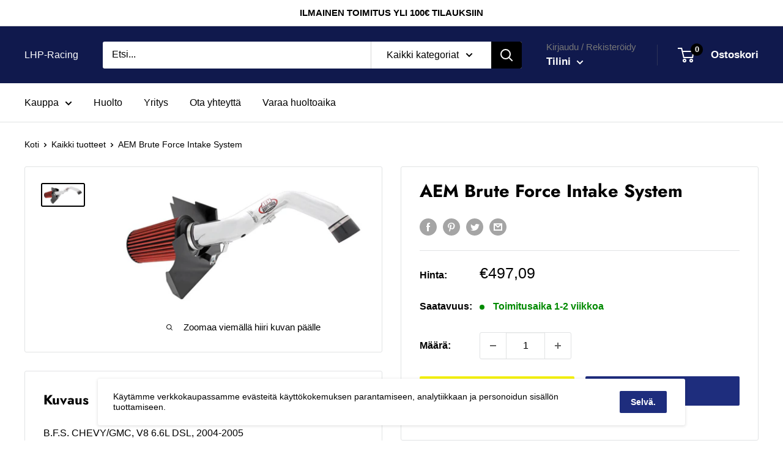

--- FILE ---
content_type: text/html; charset=utf-8
request_url: https://lhp-racing.com/products/aem-21-8017dp
body_size: 35720
content:


        
        
        
        
        
        <!doctype html>

<html class="no-js" lang="fi">
  <head><link href="//lhp-racing.com/cdn/shop/t/2/assets/tiny.content.min.css?v=21853800148939463861647516894" rel="stylesheet" type="text/css" media="all" />
    <!-- Global site tag (gtag.js) - Google Analytics -->
<script async src="https://www.googletagmanager.com/gtag/js?id=G-79ML5QPBG4"></script>
<script>
  window.dataLayer = window.dataLayer || [];
  function gtag(){dataLayer.push(arguments);}
  gtag('js', new Date());

  gtag('config', 'G-79ML5QPBG4');
</script>
    
    
    <meta charset="utf-8">
    <meta name="viewport" content="width=device-width, initial-scale=1.0, height=device-height, minimum-scale=1.0, maximum-scale=5.0">
    <meta name="theme-color" content="#000000"><title>AEM Brute Force Intake System
</title><meta name="description" content="B.F.S. CHEVY/GMC, V8 6.6L DSL, 2004-2005"><link rel="canonical" href="https://lhp-racing.com/products/aem-21-8017dp"><link rel="preload" as="style" href="//lhp-racing.com/cdn/shop/t/2/assets/theme.css?v=54638749410076340481616068583">
    <link rel="preload" as="script" href="//lhp-racing.com/cdn/shop/t/2/assets/theme.min.js?v=164977014983380440891642698646">
    <link rel="preconnect" href="https://cdn.shopify.com">
    <link rel="preconnect" href="https://fonts.shopifycdn.com">
    <link rel="dns-prefetch" href="https://productreviews.shopifycdn.com">
    <link rel="dns-prefetch" href="https://ajax.googleapis.com">
    <link rel="dns-prefetch" href="https://maps.googleapis.com">
    <link rel="dns-prefetch" href="https://maps.gstatic.com">

    <meta property="og:type" content="product">
  <meta property="og:title" content="AEM Brute Force Intake System"><meta property="og:image" content="http://lhp-racing.com/cdn/shop/products/AEM-21-8017DP.jpg?v=1617430474">
    <meta property="og:image:secure_url" content="https://lhp-racing.com/cdn/shop/products/AEM-21-8017DP.jpg?v=1617430474">
    <meta property="og:image:width" content="750">
    <meta property="og:image:height" content="367"><meta property="product:price:amount" content="497,09">
  <meta property="product:price:currency" content="EUR"><meta property="og:description" content="B.F.S. CHEVY/GMC, V8 6.6L DSL, 2004-2005"><meta property="og:url" content="https://lhp-racing.com/products/aem-21-8017dp">
<meta property="og:site_name" content="LHP-Racing"><meta name="twitter:card" content="summary"><meta name="twitter:title" content="AEM Brute Force Intake System">
  <meta name="twitter:description" content="B.F.S. CHEVY/GMC, V8 6.6L DSL, 2004-2005">
  <meta name="twitter:image" content="https://lhp-racing.com/cdn/shop/products/AEM-21-8017DP_600x600_crop_center.jpg?v=1617430474">
    <link rel="preload" href="//lhp-racing.com/cdn/fonts/jost/jost_n7.921dc18c13fa0b0c94c5e2517ffe06139c3615a3.woff2" as="font" type="font/woff2" crossorigin>
<link rel="preload" href="//lhp-racing.com/cdn/fonts/jost/jost_n4.d47a1b6347ce4a4c9f437608011273009d91f2b7.woff2" as="font" type="font/woff2" crossorigin>

<style>
  @font-face {
  font-family: Jost;
  font-weight: 700;
  font-style: normal;
  font-display: swap;
  src: url("//lhp-racing.com/cdn/fonts/jost/jost_n7.921dc18c13fa0b0c94c5e2517ffe06139c3615a3.woff2") format("woff2"),
       url("//lhp-racing.com/cdn/fonts/jost/jost_n7.cbfc16c98c1e195f46c536e775e4e959c5f2f22b.woff") format("woff");
}

  @font-face {
  font-family: Jost;
  font-weight: 400;
  font-style: normal;
  font-display: swap;
  src: url("//lhp-racing.com/cdn/fonts/jost/jost_n4.d47a1b6347ce4a4c9f437608011273009d91f2b7.woff2") format("woff2"),
       url("//lhp-racing.com/cdn/fonts/jost/jost_n4.791c46290e672b3f85c3d1c651ef2efa3819eadd.woff") format("woff");
}

@font-face {
  font-family: Jost;
  font-weight: 600;
  font-style: normal;
  font-display: swap;
  src: url("//lhp-racing.com/cdn/fonts/jost/jost_n6.ec1178db7a7515114a2d84e3dd680832b7af8b99.woff2") format("woff2"),
       url("//lhp-racing.com/cdn/fonts/jost/jost_n6.b1178bb6bdd3979fef38e103a3816f6980aeaff9.woff") format("woff");
}

@font-face {
  font-family: Jost;
  font-weight: 700;
  font-style: italic;
  font-display: swap;
  src: url("//lhp-racing.com/cdn/fonts/jost/jost_i7.d8201b854e41e19d7ed9b1a31fe4fe71deea6d3f.woff2") format("woff2"),
       url("//lhp-racing.com/cdn/fonts/jost/jost_i7.eae515c34e26b6c853efddc3fc0c552e0de63757.woff") format("woff");
}


  @font-face {
  font-family: Jost;
  font-weight: 700;
  font-style: normal;
  font-display: swap;
  src: url("//lhp-racing.com/cdn/fonts/jost/jost_n7.921dc18c13fa0b0c94c5e2517ffe06139c3615a3.woff2") format("woff2"),
       url("//lhp-racing.com/cdn/fonts/jost/jost_n7.cbfc16c98c1e195f46c536e775e4e959c5f2f22b.woff") format("woff");
}

  @font-face {
  font-family: Jost;
  font-weight: 400;
  font-style: italic;
  font-display: swap;
  src: url("//lhp-racing.com/cdn/fonts/jost/jost_i4.b690098389649750ada222b9763d55796c5283a5.woff2") format("woff2"),
       url("//lhp-racing.com/cdn/fonts/jost/jost_i4.fd766415a47e50b9e391ae7ec04e2ae25e7e28b0.woff") format("woff");
}

  @font-face {
  font-family: Jost;
  font-weight: 700;
  font-style: italic;
  font-display: swap;
  src: url("//lhp-racing.com/cdn/fonts/jost/jost_i7.d8201b854e41e19d7ed9b1a31fe4fe71deea6d3f.woff2") format("woff2"),
       url("//lhp-racing.com/cdn/fonts/jost/jost_i7.eae515c34e26b6c853efddc3fc0c552e0de63757.woff") format("woff");
}


  :root {
    --default-text-font-size : 15px;
    --base-text-font-size    : 16px;
    --heading-font-family    : Jost, sans-serif;
    --heading-font-weight    : 700;
    --heading-font-style     : normal;
    --text-font-family       : Jost, sans-serif;
    --text-font-weight       : 400;
    --text-font-style        : normal;
    --text-font-bolder-weight: 600;
    --text-link-decoration   : underline;

    --text-color               : #000000;
    --text-color-rgb           : 0, 0, 0;
    --heading-color            : #000000;
    --border-color             : #e1e3e4;
    --border-color-rgb         : 225, 227, 228;
    --form-border-color        : #d4d6d8;
    --accent-color             : #000000;
    --accent-color-rgb         : 0, 0, 0;
    --link-color               : #990000;
    --link-color-hover         : #4d0000;
    --background               : #ffffff;
    --secondary-background     : #ffffff;
    --secondary-background-rgb : 255, 255, 255;
    --accent-background        : rgba(0, 0, 0, 0.08);

    --input-background: #ffffff;

    --error-color       : #ff0000;
    --error-background  : rgba(255, 0, 0, 0.07);
    --success-color     : #00aa00;
    --success-background: rgba(0, 170, 0, 0.11);

    --primary-button-background      : #f5f20f;
    --primary-button-background-rgb  : 245, 242, 15;
    --primary-button-text-color      : #000000;
    --secondary-button-background    : #1e2d7d;
    --secondary-button-background-rgb: 30, 45, 125;
    --secondary-button-text-color    : #ffffff;

    --header-background      : #10194d;
    --header-text-color      : #ffffff;
    --header-light-text-color: #767676;
    --header-border-color    : rgba(118, 118, 118, 0.3);
    --header-accent-color    : #000000;

    --footer-background-color:    #f8f8f8;
    --footer-heading-text-color:  #000000;
    --footer-body-text-color:     #000000;
    --footer-body-text-color-rgb: 0, 0, 0;
    --footer-accent-color:        #f5f20f;
    --footer-accent-color-rgb:    245, 242, 15;
    --footer-border:              none;
    
    --flickity-arrow-color: #abb1b4;--product-on-sale-accent           : #ee0000;
    --product-on-sale-accent-rgb       : 238, 0, 0;
    --product-on-sale-color            : #ffffff;
    --product-in-stock-color           : #008a00;
    --product-low-stock-color          : #ee0000;
    --product-sold-out-color           : #8a9297;
    --product-custom-label-1-background: #008a00;
    --product-custom-label-1-color     : #ffffff;
    --product-custom-label-2-background: #00a500;
    --product-custom-label-2-color     : #ffffff;
    --product-review-star-color        : #ffbd00;

    --mobile-container-gutter : 20px;
    --desktop-container-gutter: 40px;
  }
</style>

<script>
  // IE11 does not have support for CSS variables, so we have to polyfill them
  if (!(((window || {}).CSS || {}).supports && window.CSS.supports('(--a: 0)'))) {
    const script = document.createElement('script');
    script.type = 'text/javascript';
    script.src = 'https://cdn.jsdelivr.net/npm/css-vars-ponyfill@2';
    script.onload = function() {
      cssVars({});
    };

    document.getElementsByTagName('head')[0].appendChild(script);
  }
</script>


    <script>window.performance && window.performance.mark && window.performance.mark('shopify.content_for_header.start');</script><meta name="google-site-verification" content="f27zMTgcH166ZLH6eNIApirDp8UO3-RXqufj4DB7JsM">
<meta id="shopify-digital-wallet" name="shopify-digital-wallet" content="/54216392893/digital_wallets/dialog">
<link rel="alternate" type="application/json+oembed" href="https://lhp-racing.com/products/aem-21-8017dp.oembed">
<script async="async" src="/checkouts/internal/preloads.js?locale=fi-FI"></script>
<script id="shopify-features" type="application/json">{"accessToken":"d2c261121cc9ad9499fbfbc95cfcb6ac","betas":["rich-media-storefront-analytics"],"domain":"lhp-racing.com","predictiveSearch":true,"shopId":54216392893,"locale":"fi"}</script>
<script>var Shopify = Shopify || {};
Shopify.shop = "lapinj.myshopify.com";
Shopify.locale = "fi";
Shopify.currency = {"active":"EUR","rate":"1.0"};
Shopify.country = "FI";
Shopify.theme = {"name":"Warehouse","id":121052004541,"schema_name":"Warehouse","schema_version":"1.17.0","theme_store_id":871,"role":"main"};
Shopify.theme.handle = "null";
Shopify.theme.style = {"id":null,"handle":null};
Shopify.cdnHost = "lhp-racing.com/cdn";
Shopify.routes = Shopify.routes || {};
Shopify.routes.root = "/";</script>
<script type="module">!function(o){(o.Shopify=o.Shopify||{}).modules=!0}(window);</script>
<script>!function(o){function n(){var o=[];function n(){o.push(Array.prototype.slice.apply(arguments))}return n.q=o,n}var t=o.Shopify=o.Shopify||{};t.loadFeatures=n(),t.autoloadFeatures=n()}(window);</script>
<script id="shop-js-analytics" type="application/json">{"pageType":"product"}</script>
<script defer="defer" async type="module" src="//lhp-racing.com/cdn/shopifycloud/shop-js/modules/v2/client.init-shop-cart-sync_DIlT3n9P.fi.esm.js"></script>
<script defer="defer" async type="module" src="//lhp-racing.com/cdn/shopifycloud/shop-js/modules/v2/chunk.common_B_sBYa7Y.esm.js"></script>
<script type="module">
  await import("//lhp-racing.com/cdn/shopifycloud/shop-js/modules/v2/client.init-shop-cart-sync_DIlT3n9P.fi.esm.js");
await import("//lhp-racing.com/cdn/shopifycloud/shop-js/modules/v2/chunk.common_B_sBYa7Y.esm.js");

  window.Shopify.SignInWithShop?.initShopCartSync?.({"fedCMEnabled":true,"windoidEnabled":true});

</script>
<script>(function() {
  var isLoaded = false;
  function asyncLoad() {
    if (isLoaded) return;
    isLoaded = true;
    var urls = ["https:\/\/cdn.shopify.com\/s\/files\/1\/0542\/1639\/2893\/t\/2\/assets\/globo.formbuilder.init.js?v=1619042174\u0026shop=lapinj.myshopify.com"];
    for (var i = 0; i < urls.length; i++) {
      var s = document.createElement('script');
      s.type = 'text/javascript';
      s.async = true;
      s.src = urls[i];
      var x = document.getElementsByTagName('script')[0];
      x.parentNode.insertBefore(s, x);
    }
  };
  if(window.attachEvent) {
    window.attachEvent('onload', asyncLoad);
  } else {
    window.addEventListener('load', asyncLoad, false);
  }
})();</script>
<script id="__st">var __st={"a":54216392893,"offset":7200,"reqid":"349726e9-2266-40fe-8c04-68eae8368503-1768973943","pageurl":"lhp-racing.com\/products\/aem-21-8017dp","u":"c786edb5a8b7","p":"product","rtyp":"product","rid":6626993995965};</script>
<script>window.ShopifyPaypalV4VisibilityTracking = true;</script>
<script id="captcha-bootstrap">!function(){'use strict';const t='contact',e='account',n='new_comment',o=[[t,t],['blogs',n],['comments',n],[t,'customer']],c=[[e,'customer_login'],[e,'guest_login'],[e,'recover_customer_password'],[e,'create_customer']],r=t=>t.map((([t,e])=>`form[action*='/${t}']:not([data-nocaptcha='true']) input[name='form_type'][value='${e}']`)).join(','),a=t=>()=>t?[...document.querySelectorAll(t)].map((t=>t.form)):[];function s(){const t=[...o],e=r(t);return a(e)}const i='password',u='form_key',d=['recaptcha-v3-token','g-recaptcha-response','h-captcha-response',i],f=()=>{try{return window.sessionStorage}catch{return}},m='__shopify_v',_=t=>t.elements[u];function p(t,e,n=!1){try{const o=window.sessionStorage,c=JSON.parse(o.getItem(e)),{data:r}=function(t){const{data:e,action:n}=t;return t[m]||n?{data:e,action:n}:{data:t,action:n}}(c);for(const[e,n]of Object.entries(r))t.elements[e]&&(t.elements[e].value=n);n&&o.removeItem(e)}catch(o){console.error('form repopulation failed',{error:o})}}const l='form_type',E='cptcha';function T(t){t.dataset[E]=!0}const w=window,h=w.document,L='Shopify',v='ce_forms',y='captcha';let A=!1;((t,e)=>{const n=(g='f06e6c50-85a8-45c8-87d0-21a2b65856fe',I='https://cdn.shopify.com/shopifycloud/storefront-forms-hcaptcha/ce_storefront_forms_captcha_hcaptcha.v1.5.2.iife.js',D={infoText:'hCaptchan suojaama',privacyText:'Tietosuoja',termsText:'Ehdot'},(t,e,n)=>{const o=w[L][v],c=o.bindForm;if(c)return c(t,g,e,D).then(n);var r;o.q.push([[t,g,e,D],n]),r=I,A||(h.body.append(Object.assign(h.createElement('script'),{id:'captcha-provider',async:!0,src:r})),A=!0)});var g,I,D;w[L]=w[L]||{},w[L][v]=w[L][v]||{},w[L][v].q=[],w[L][y]=w[L][y]||{},w[L][y].protect=function(t,e){n(t,void 0,e),T(t)},Object.freeze(w[L][y]),function(t,e,n,w,h,L){const[v,y,A,g]=function(t,e,n){const i=e?o:[],u=t?c:[],d=[...i,...u],f=r(d),m=r(i),_=r(d.filter((([t,e])=>n.includes(e))));return[a(f),a(m),a(_),s()]}(w,h,L),I=t=>{const e=t.target;return e instanceof HTMLFormElement?e:e&&e.form},D=t=>v().includes(t);t.addEventListener('submit',(t=>{const e=I(t);if(!e)return;const n=D(e)&&!e.dataset.hcaptchaBound&&!e.dataset.recaptchaBound,o=_(e),c=g().includes(e)&&(!o||!o.value);(n||c)&&t.preventDefault(),c&&!n&&(function(t){try{if(!f())return;!function(t){const e=f();if(!e)return;const n=_(t);if(!n)return;const o=n.value;o&&e.removeItem(o)}(t);const e=Array.from(Array(32),(()=>Math.random().toString(36)[2])).join('');!function(t,e){_(t)||t.append(Object.assign(document.createElement('input'),{type:'hidden',name:u})),t.elements[u].value=e}(t,e),function(t,e){const n=f();if(!n)return;const o=[...t.querySelectorAll(`input[type='${i}']`)].map((({name:t})=>t)),c=[...d,...o],r={};for(const[a,s]of new FormData(t).entries())c.includes(a)||(r[a]=s);n.setItem(e,JSON.stringify({[m]:1,action:t.action,data:r}))}(t,e)}catch(e){console.error('failed to persist form',e)}}(e),e.submit())}));const S=(t,e)=>{t&&!t.dataset[E]&&(n(t,e.some((e=>e===t))),T(t))};for(const o of['focusin','change'])t.addEventListener(o,(t=>{const e=I(t);D(e)&&S(e,y())}));const B=e.get('form_key'),M=e.get(l),P=B&&M;t.addEventListener('DOMContentLoaded',(()=>{const t=y();if(P)for(const e of t)e.elements[l].value===M&&p(e,B);[...new Set([...A(),...v().filter((t=>'true'===t.dataset.shopifyCaptcha))])].forEach((e=>S(e,t)))}))}(h,new URLSearchParams(w.location.search),n,t,e,['guest_login'])})(!0,!0)}();</script>
<script integrity="sha256-4kQ18oKyAcykRKYeNunJcIwy7WH5gtpwJnB7kiuLZ1E=" data-source-attribution="shopify.loadfeatures" defer="defer" src="//lhp-racing.com/cdn/shopifycloud/storefront/assets/storefront/load_feature-a0a9edcb.js" crossorigin="anonymous"></script>
<script data-source-attribution="shopify.dynamic_checkout.dynamic.init">var Shopify=Shopify||{};Shopify.PaymentButton=Shopify.PaymentButton||{isStorefrontPortableWallets:!0,init:function(){window.Shopify.PaymentButton.init=function(){};var t=document.createElement("script");t.src="https://lhp-racing.com/cdn/shopifycloud/portable-wallets/latest/portable-wallets.fi.js",t.type="module",document.head.appendChild(t)}};
</script>
<script data-source-attribution="shopify.dynamic_checkout.buyer_consent">
  function portableWalletsHideBuyerConsent(e){var t=document.getElementById("shopify-buyer-consent"),n=document.getElementById("shopify-subscription-policy-button");t&&n&&(t.classList.add("hidden"),t.setAttribute("aria-hidden","true"),n.removeEventListener("click",e))}function portableWalletsShowBuyerConsent(e){var t=document.getElementById("shopify-buyer-consent"),n=document.getElementById("shopify-subscription-policy-button");t&&n&&(t.classList.remove("hidden"),t.removeAttribute("aria-hidden"),n.addEventListener("click",e))}window.Shopify?.PaymentButton&&(window.Shopify.PaymentButton.hideBuyerConsent=portableWalletsHideBuyerConsent,window.Shopify.PaymentButton.showBuyerConsent=portableWalletsShowBuyerConsent);
</script>
<script>
  function portableWalletsCleanup(e){e&&e.src&&console.error("Failed to load portable wallets script "+e.src);var t=document.querySelectorAll("shopify-accelerated-checkout .shopify-payment-button__skeleton, shopify-accelerated-checkout-cart .wallet-cart-button__skeleton"),e=document.getElementById("shopify-buyer-consent");for(let e=0;e<t.length;e++)t[e].remove();e&&e.remove()}function portableWalletsNotLoadedAsModule(e){e instanceof ErrorEvent&&"string"==typeof e.message&&e.message.includes("import.meta")&&"string"==typeof e.filename&&e.filename.includes("portable-wallets")&&(window.removeEventListener("error",portableWalletsNotLoadedAsModule),window.Shopify.PaymentButton.failedToLoad=e,"loading"===document.readyState?document.addEventListener("DOMContentLoaded",window.Shopify.PaymentButton.init):window.Shopify.PaymentButton.init())}window.addEventListener("error",portableWalletsNotLoadedAsModule);
</script>

<script type="module" src="https://lhp-racing.com/cdn/shopifycloud/portable-wallets/latest/portable-wallets.fi.js" onError="portableWalletsCleanup(this)" crossorigin="anonymous"></script>
<script nomodule>
  document.addEventListener("DOMContentLoaded", portableWalletsCleanup);
</script>

<link id="shopify-accelerated-checkout-styles" rel="stylesheet" media="screen" href="https://lhp-racing.com/cdn/shopifycloud/portable-wallets/latest/accelerated-checkout-backwards-compat.css" crossorigin="anonymous">
<style id="shopify-accelerated-checkout-cart">
        #shopify-buyer-consent {
  margin-top: 1em;
  display: inline-block;
  width: 100%;
}

#shopify-buyer-consent.hidden {
  display: none;
}

#shopify-subscription-policy-button {
  background: none;
  border: none;
  padding: 0;
  text-decoration: underline;
  font-size: inherit;
  cursor: pointer;
}

#shopify-subscription-policy-button::before {
  box-shadow: none;
}

      </style>

<script>window.performance && window.performance.mark && window.performance.mark('shopify.content_for_header.end');</script>

    <link rel="stylesheet" href="//lhp-racing.com/cdn/shop/t/2/assets/theme.css?v=54638749410076340481616068583">
	<link rel="stylesheet" href="//lhp-racing.com/cdn/shop/t/2/assets/filterBar.css?v=72689161748830483001634748905">
    
    
  <script type="application/ld+json">
  {
    "@context": "http://schema.org",
    "@type": "Product",
    "offers": [{
          "@type": "Offer",
          "name": "Default Title",
          "availability":"https://schema.org/InStock",
          "price": 497.09,
          "priceCurrency": "EUR",
          "priceValidUntil": "2026-01-31","sku": "AEM-21-8017DP","url": "/products/aem-21-8017dp?variant=39510335127741"
        }
],
    "brand": {
      "name": "AEM"
    },
    "name": "AEM Brute Force Intake System",
    "description": "B.F.S. CHEVY\/GMC, V8 6.6L DSL, 2004-2005",
    "category": "AEM Brute Force Intake System",
    "url": "/products/aem-21-8017dp",
    "sku": "AEM-21-8017DP",
    "image": {
      "@type": "ImageObject",
      "url": "https://lhp-racing.com/cdn/shop/products/AEM-21-8017DP_1024x.jpg?v=1617430474",
      "image": "https://lhp-racing.com/cdn/shop/products/AEM-21-8017DP_1024x.jpg?v=1617430474",
      "name": "AEM Brute Force Intake System",
      "width": "1024",
      "height": "1024"
    }
  }
  </script>



  <script type="application/ld+json">
  {
    "@context": "http://schema.org",
    "@type": "BreadcrumbList",
  "itemListElement": [{
      "@type": "ListItem",
      "position": 1,
      "name": "Koti",
      "item": "https://lhp-racing.com"
    },{
          "@type": "ListItem",
          "position": 2,
          "name": "AEM Brute Force Intake System",
          "item": "https://lhp-racing.com/products/aem-21-8017dp"
        }]
  }
  </script>


    <script>
      // This allows to expose several variables to the global scope, to be used in scripts
      window.theme = {
        pageType: "product",
        cartCount: 0,
        moneyFormat: "€{{amount_with_comma_separator}}",
        moneyWithCurrencyFormat: "€{{amount_with_comma_separator}} EUR",
        showDiscount: true,
        discountMode: "saving",
        searchMode: "product",
        searchUnavailableProducts: "last",
        cartType: "drawer"
      };

      window.routes = {
        rootUrl: "\/",
        rootUrlWithoutSlash: '',
        cartUrl: "\/cart",
        cartAddUrl: "\/cart\/add",
        cartChangeUrl: "\/cart\/change",
        searchUrl: "\/search",
        productRecommendationsUrl: "\/recommendations\/products"
      };

      window.languages = {
        productRegularPrice: "Normaalihinta",
        productSalePrice: "Alennettu hinta",
        collectionOnSaleLabel: "Säästät {{savings}}",
        productFormUnavailable: "Ei saatavilla",
        productFormAddToCart: "Lisää ostoskoriin",
        productFormSoldOut: "Loppuunmyyty",
        productAdded: "Tuote on lisätty ostoskoriin",
        productAddedShort: "Lisätty!",
        shippingEstimatorNoResults: "Osoitteellesi ei löytynyt toimitustapa.",
        shippingEstimatorOneResult: "Osoitteellesi on yksi toimitushinta:",
        shippingEstimatorMultipleResults: "Osoitteellesi on {{count}} toimitushintaa:",
        shippingEstimatorErrors: "Täällä on joitakin virheitä:"
      };

      window.lazySizesConfig = {
        loadHidden: false,
        hFac: 0.8,
        expFactor: 3,
        customMedia: {
          '--phone': '(max-width: 640px)',
          '--tablet': '(min-width: 641px) and (max-width: 1023px)',
          '--lap': '(min-width: 1024px)'
        }
      };

      document.documentElement.className = document.documentElement.className.replace('no-js', 'js');
    </script><script src="//lhp-racing.com/cdn/shop/t/2/assets/theme.min.js?v=164977014983380440891642698646" defer></script>
    <script src="//lhp-racing.com/cdn/shop/t/2/assets/custom.js?v=90373254691674712701616068582" defer></script>
    
  
<script>
        (function () {
          window.onpageshow = function() {
            // We force re-freshing the cart content onpageshow, as most browsers will serve a cache copy when hitting the
            // back button, which cause staled data
            document.documentElement.dispatchEvent(new CustomEvent('cart:refresh', {
              bubbles: true,
              detail: {scrollToTop: false}
            }));
          };
        })();
      </script><script>
	var Globo = Globo || {};
    var globoFormbuilderRecaptchaInit = function(){};
    Globo.FormBuilder = Globo.FormBuilder || {};
    Globo.FormBuilder.url = "https://form.globosoftware.net";
    Globo.FormBuilder.shop = {
        settings : {
            reCaptcha : {
                siteKey : '',
                recaptchaType : 'v2',
                languageCode : 'fi'
            },
            hideWaterMark : false,
            encryptionFormId : false,
            copyright: `Powered by G: <a href="https://apps.shopify.com/form-builder-contact-form" target="_blank">Form Builder</a>`,
            scrollTop: true
        },
        pricing:{
            features:{
                fileUpload : 2,
                removeCopyright : false,
                bulkOrderForm: false,
                cartForm: false,
            }
        },
        configuration: {
            money_format:  "€{{amount_with_comma_separator}}"
        },
        encryption_form_id : false
    };
    Globo.FormBuilder.forms = [];

    
    Globo.FormBuilder.page = {
        title : document.title.replaceAll('"', "'"),
        href : window.location.href,
        type: "product"
    };
    
    Globo.FormBuilder.product= {
        title : `AEM Brute Force Intake System`,
        type : `AEM Brute Force Intake System`,
        vendor : `AEM`
    }
    
    Globo.FormBuilder.assetFormUrls = [];
            Globo.FormBuilder.assetFormUrls[41641] = "//lhp-racing.com/cdn/shop/t/2/assets/globo.formbuilder.data.41641.js?v=830190264109739531663923306";
            
</script>

<link rel="preload" href="//lhp-racing.com/cdn/shop/t/2/assets/globo.formbuilder.css?v=166746299458825452111659272966" as="style" onload="this.onload=null;this.rel='stylesheet'">
<noscript><link rel="stylesheet" href="//lhp-racing.com/cdn/shop/t/2/assets/globo.formbuilder.css?v=166746299458825452111659272966"></noscript>
<link rel="stylesheet" href="//lhp-racing.com/cdn/shop/t/2/assets/globo.formbuilder.css?v=166746299458825452111659272966">


<script>
    Globo.FormBuilder.__webpack_public_path__ = "//lhp-racing.com/cdn/shop/t/2/assets/"
</script>
<script src="//lhp-racing.com/cdn/shop/t/2/assets/globo.formbuilder.index.js?v=178134740690895076841659272972" defer></script>

<link href="https://monorail-edge.shopifysvc.com" rel="dns-prefetch">
<script>(function(){if ("sendBeacon" in navigator && "performance" in window) {try {var session_token_from_headers = performance.getEntriesByType('navigation')[0].serverTiming.find(x => x.name == '_s').description;} catch {var session_token_from_headers = undefined;}var session_cookie_matches = document.cookie.match(/_shopify_s=([^;]*)/);var session_token_from_cookie = session_cookie_matches && session_cookie_matches.length === 2 ? session_cookie_matches[1] : "";var session_token = session_token_from_headers || session_token_from_cookie || "";function handle_abandonment_event(e) {var entries = performance.getEntries().filter(function(entry) {return /monorail-edge.shopifysvc.com/.test(entry.name);});if (!window.abandonment_tracked && entries.length === 0) {window.abandonment_tracked = true;var currentMs = Date.now();var navigation_start = performance.timing.navigationStart;var payload = {shop_id: 54216392893,url: window.location.href,navigation_start,duration: currentMs - navigation_start,session_token,page_type: "product"};window.navigator.sendBeacon("https://monorail-edge.shopifysvc.com/v1/produce", JSON.stringify({schema_id: "online_store_buyer_site_abandonment/1.1",payload: payload,metadata: {event_created_at_ms: currentMs,event_sent_at_ms: currentMs}}));}}window.addEventListener('pagehide', handle_abandonment_event);}}());</script>
<script id="web-pixels-manager-setup">(function e(e,d,r,n,o){if(void 0===o&&(o={}),!Boolean(null===(a=null===(i=window.Shopify)||void 0===i?void 0:i.analytics)||void 0===a?void 0:a.replayQueue)){var i,a;window.Shopify=window.Shopify||{};var t=window.Shopify;t.analytics=t.analytics||{};var s=t.analytics;s.replayQueue=[],s.publish=function(e,d,r){return s.replayQueue.push([e,d,r]),!0};try{self.performance.mark("wpm:start")}catch(e){}var l=function(){var e={modern:/Edge?\/(1{2}[4-9]|1[2-9]\d|[2-9]\d{2}|\d{4,})\.\d+(\.\d+|)|Firefox\/(1{2}[4-9]|1[2-9]\d|[2-9]\d{2}|\d{4,})\.\d+(\.\d+|)|Chrom(ium|e)\/(9{2}|\d{3,})\.\d+(\.\d+|)|(Maci|X1{2}).+ Version\/(15\.\d+|(1[6-9]|[2-9]\d|\d{3,})\.\d+)([,.]\d+|)( \(\w+\)|)( Mobile\/\w+|) Safari\/|Chrome.+OPR\/(9{2}|\d{3,})\.\d+\.\d+|(CPU[ +]OS|iPhone[ +]OS|CPU[ +]iPhone|CPU IPhone OS|CPU iPad OS)[ +]+(15[._]\d+|(1[6-9]|[2-9]\d|\d{3,})[._]\d+)([._]\d+|)|Android:?[ /-](13[3-9]|1[4-9]\d|[2-9]\d{2}|\d{4,})(\.\d+|)(\.\d+|)|Android.+Firefox\/(13[5-9]|1[4-9]\d|[2-9]\d{2}|\d{4,})\.\d+(\.\d+|)|Android.+Chrom(ium|e)\/(13[3-9]|1[4-9]\d|[2-9]\d{2}|\d{4,})\.\d+(\.\d+|)|SamsungBrowser\/([2-9]\d|\d{3,})\.\d+/,legacy:/Edge?\/(1[6-9]|[2-9]\d|\d{3,})\.\d+(\.\d+|)|Firefox\/(5[4-9]|[6-9]\d|\d{3,})\.\d+(\.\d+|)|Chrom(ium|e)\/(5[1-9]|[6-9]\d|\d{3,})\.\d+(\.\d+|)([\d.]+$|.*Safari\/(?![\d.]+ Edge\/[\d.]+$))|(Maci|X1{2}).+ Version\/(10\.\d+|(1[1-9]|[2-9]\d|\d{3,})\.\d+)([,.]\d+|)( \(\w+\)|)( Mobile\/\w+|) Safari\/|Chrome.+OPR\/(3[89]|[4-9]\d|\d{3,})\.\d+\.\d+|(CPU[ +]OS|iPhone[ +]OS|CPU[ +]iPhone|CPU IPhone OS|CPU iPad OS)[ +]+(10[._]\d+|(1[1-9]|[2-9]\d|\d{3,})[._]\d+)([._]\d+|)|Android:?[ /-](13[3-9]|1[4-9]\d|[2-9]\d{2}|\d{4,})(\.\d+|)(\.\d+|)|Mobile Safari.+OPR\/([89]\d|\d{3,})\.\d+\.\d+|Android.+Firefox\/(13[5-9]|1[4-9]\d|[2-9]\d{2}|\d{4,})\.\d+(\.\d+|)|Android.+Chrom(ium|e)\/(13[3-9]|1[4-9]\d|[2-9]\d{2}|\d{4,})\.\d+(\.\d+|)|Android.+(UC? ?Browser|UCWEB|U3)[ /]?(15\.([5-9]|\d{2,})|(1[6-9]|[2-9]\d|\d{3,})\.\d+)\.\d+|SamsungBrowser\/(5\.\d+|([6-9]|\d{2,})\.\d+)|Android.+MQ{2}Browser\/(14(\.(9|\d{2,})|)|(1[5-9]|[2-9]\d|\d{3,})(\.\d+|))(\.\d+|)|K[Aa][Ii]OS\/(3\.\d+|([4-9]|\d{2,})\.\d+)(\.\d+|)/},d=e.modern,r=e.legacy,n=navigator.userAgent;return n.match(d)?"modern":n.match(r)?"legacy":"unknown"}(),u="modern"===l?"modern":"legacy",c=(null!=n?n:{modern:"",legacy:""})[u],f=function(e){return[e.baseUrl,"/wpm","/b",e.hashVersion,"modern"===e.buildTarget?"m":"l",".js"].join("")}({baseUrl:d,hashVersion:r,buildTarget:u}),m=function(e){var d=e.version,r=e.bundleTarget,n=e.surface,o=e.pageUrl,i=e.monorailEndpoint;return{emit:function(e){var a=e.status,t=e.errorMsg,s=(new Date).getTime(),l=JSON.stringify({metadata:{event_sent_at_ms:s},events:[{schema_id:"web_pixels_manager_load/3.1",payload:{version:d,bundle_target:r,page_url:o,status:a,surface:n,error_msg:t},metadata:{event_created_at_ms:s}}]});if(!i)return console&&console.warn&&console.warn("[Web Pixels Manager] No Monorail endpoint provided, skipping logging."),!1;try{return self.navigator.sendBeacon.bind(self.navigator)(i,l)}catch(e){}var u=new XMLHttpRequest;try{return u.open("POST",i,!0),u.setRequestHeader("Content-Type","text/plain"),u.send(l),!0}catch(e){return console&&console.warn&&console.warn("[Web Pixels Manager] Got an unhandled error while logging to Monorail."),!1}}}}({version:r,bundleTarget:l,surface:e.surface,pageUrl:self.location.href,monorailEndpoint:e.monorailEndpoint});try{o.browserTarget=l,function(e){var d=e.src,r=e.async,n=void 0===r||r,o=e.onload,i=e.onerror,a=e.sri,t=e.scriptDataAttributes,s=void 0===t?{}:t,l=document.createElement("script"),u=document.querySelector("head"),c=document.querySelector("body");if(l.async=n,l.src=d,a&&(l.integrity=a,l.crossOrigin="anonymous"),s)for(var f in s)if(Object.prototype.hasOwnProperty.call(s,f))try{l.dataset[f]=s[f]}catch(e){}if(o&&l.addEventListener("load",o),i&&l.addEventListener("error",i),u)u.appendChild(l);else{if(!c)throw new Error("Did not find a head or body element to append the script");c.appendChild(l)}}({src:f,async:!0,onload:function(){if(!function(){var e,d;return Boolean(null===(d=null===(e=window.Shopify)||void 0===e?void 0:e.analytics)||void 0===d?void 0:d.initialized)}()){var d=window.webPixelsManager.init(e)||void 0;if(d){var r=window.Shopify.analytics;r.replayQueue.forEach((function(e){var r=e[0],n=e[1],o=e[2];d.publishCustomEvent(r,n,o)})),r.replayQueue=[],r.publish=d.publishCustomEvent,r.visitor=d.visitor,r.initialized=!0}}},onerror:function(){return m.emit({status:"failed",errorMsg:"".concat(f," has failed to load")})},sri:function(e){var d=/^sha384-[A-Za-z0-9+/=]+$/;return"string"==typeof e&&d.test(e)}(c)?c:"",scriptDataAttributes:o}),m.emit({status:"loading"})}catch(e){m.emit({status:"failed",errorMsg:(null==e?void 0:e.message)||"Unknown error"})}}})({shopId: 54216392893,storefrontBaseUrl: "https://lhp-racing.com",extensionsBaseUrl: "https://extensions.shopifycdn.com/cdn/shopifycloud/web-pixels-manager",monorailEndpoint: "https://monorail-edge.shopifysvc.com/unstable/produce_batch",surface: "storefront-renderer",enabledBetaFlags: ["2dca8a86"],webPixelsConfigList: [{"id":"199033155","eventPayloadVersion":"v1","runtimeContext":"LAX","scriptVersion":"1","type":"CUSTOM","privacyPurposes":["ANALYTICS"],"name":"Google Analytics tag (migrated)"},{"id":"shopify-app-pixel","configuration":"{}","eventPayloadVersion":"v1","runtimeContext":"STRICT","scriptVersion":"0450","apiClientId":"shopify-pixel","type":"APP","privacyPurposes":["ANALYTICS","MARKETING"]},{"id":"shopify-custom-pixel","eventPayloadVersion":"v1","runtimeContext":"LAX","scriptVersion":"0450","apiClientId":"shopify-pixel","type":"CUSTOM","privacyPurposes":["ANALYTICS","MARKETING"]}],isMerchantRequest: false,initData: {"shop":{"name":"LHP-Racing","paymentSettings":{"currencyCode":"EUR"},"myshopifyDomain":"lapinj.myshopify.com","countryCode":"FI","storefrontUrl":"https:\/\/lhp-racing.com"},"customer":null,"cart":null,"checkout":null,"productVariants":[{"price":{"amount":497.09,"currencyCode":"EUR"},"product":{"title":"AEM Brute Force Intake System","vendor":"AEM","id":"6626993995965","untranslatedTitle":"AEM Brute Force Intake System","url":"\/products\/aem-21-8017dp","type":"AEM Brute Force Intake System"},"id":"39510335127741","image":{"src":"\/\/lhp-racing.com\/cdn\/shop\/products\/AEM-21-8017DP.jpg?v=1617430474"},"sku":"AEM-21-8017DP","title":"Default Title","untranslatedTitle":"Default Title"}],"purchasingCompany":null},},"https://lhp-racing.com/cdn","fcfee988w5aeb613cpc8e4bc33m6693e112",{"modern":"","legacy":""},{"shopId":"54216392893","storefrontBaseUrl":"https:\/\/lhp-racing.com","extensionBaseUrl":"https:\/\/extensions.shopifycdn.com\/cdn\/shopifycloud\/web-pixels-manager","surface":"storefront-renderer","enabledBetaFlags":"[\"2dca8a86\"]","isMerchantRequest":"false","hashVersion":"fcfee988w5aeb613cpc8e4bc33m6693e112","publish":"custom","events":"[[\"page_viewed\",{}],[\"product_viewed\",{\"productVariant\":{\"price\":{\"amount\":497.09,\"currencyCode\":\"EUR\"},\"product\":{\"title\":\"AEM Brute Force Intake System\",\"vendor\":\"AEM\",\"id\":\"6626993995965\",\"untranslatedTitle\":\"AEM Brute Force Intake System\",\"url\":\"\/products\/aem-21-8017dp\",\"type\":\"AEM Brute Force Intake System\"},\"id\":\"39510335127741\",\"image\":{\"src\":\"\/\/lhp-racing.com\/cdn\/shop\/products\/AEM-21-8017DP.jpg?v=1617430474\"},\"sku\":\"AEM-21-8017DP\",\"title\":\"Default Title\",\"untranslatedTitle\":\"Default Title\"}}]]"});</script><script>
  window.ShopifyAnalytics = window.ShopifyAnalytics || {};
  window.ShopifyAnalytics.meta = window.ShopifyAnalytics.meta || {};
  window.ShopifyAnalytics.meta.currency = 'EUR';
  var meta = {"product":{"id":6626993995965,"gid":"gid:\/\/shopify\/Product\/6626993995965","vendor":"AEM","type":"AEM Brute Force Intake System","handle":"aem-21-8017dp","variants":[{"id":39510335127741,"price":49709,"name":"AEM Brute Force Intake System","public_title":null,"sku":"AEM-21-8017DP"}],"remote":false},"page":{"pageType":"product","resourceType":"product","resourceId":6626993995965,"requestId":"349726e9-2266-40fe-8c04-68eae8368503-1768973943"}};
  for (var attr in meta) {
    window.ShopifyAnalytics.meta[attr] = meta[attr];
  }
</script>
<script class="analytics">
  (function () {
    var customDocumentWrite = function(content) {
      var jquery = null;

      if (window.jQuery) {
        jquery = window.jQuery;
      } else if (window.Checkout && window.Checkout.$) {
        jquery = window.Checkout.$;
      }

      if (jquery) {
        jquery('body').append(content);
      }
    };

    var hasLoggedConversion = function(token) {
      if (token) {
        return document.cookie.indexOf('loggedConversion=' + token) !== -1;
      }
      return false;
    }

    var setCookieIfConversion = function(token) {
      if (token) {
        var twoMonthsFromNow = new Date(Date.now());
        twoMonthsFromNow.setMonth(twoMonthsFromNow.getMonth() + 2);

        document.cookie = 'loggedConversion=' + token + '; expires=' + twoMonthsFromNow;
      }
    }

    var trekkie = window.ShopifyAnalytics.lib = window.trekkie = window.trekkie || [];
    if (trekkie.integrations) {
      return;
    }
    trekkie.methods = [
      'identify',
      'page',
      'ready',
      'track',
      'trackForm',
      'trackLink'
    ];
    trekkie.factory = function(method) {
      return function() {
        var args = Array.prototype.slice.call(arguments);
        args.unshift(method);
        trekkie.push(args);
        return trekkie;
      };
    };
    for (var i = 0; i < trekkie.methods.length; i++) {
      var key = trekkie.methods[i];
      trekkie[key] = trekkie.factory(key);
    }
    trekkie.load = function(config) {
      trekkie.config = config || {};
      trekkie.config.initialDocumentCookie = document.cookie;
      var first = document.getElementsByTagName('script')[0];
      var script = document.createElement('script');
      script.type = 'text/javascript';
      script.onerror = function(e) {
        var scriptFallback = document.createElement('script');
        scriptFallback.type = 'text/javascript';
        scriptFallback.onerror = function(error) {
                var Monorail = {
      produce: function produce(monorailDomain, schemaId, payload) {
        var currentMs = new Date().getTime();
        var event = {
          schema_id: schemaId,
          payload: payload,
          metadata: {
            event_created_at_ms: currentMs,
            event_sent_at_ms: currentMs
          }
        };
        return Monorail.sendRequest("https://" + monorailDomain + "/v1/produce", JSON.stringify(event));
      },
      sendRequest: function sendRequest(endpointUrl, payload) {
        // Try the sendBeacon API
        if (window && window.navigator && typeof window.navigator.sendBeacon === 'function' && typeof window.Blob === 'function' && !Monorail.isIos12()) {
          var blobData = new window.Blob([payload], {
            type: 'text/plain'
          });

          if (window.navigator.sendBeacon(endpointUrl, blobData)) {
            return true;
          } // sendBeacon was not successful

        } // XHR beacon

        var xhr = new XMLHttpRequest();

        try {
          xhr.open('POST', endpointUrl);
          xhr.setRequestHeader('Content-Type', 'text/plain');
          xhr.send(payload);
        } catch (e) {
          console.log(e);
        }

        return false;
      },
      isIos12: function isIos12() {
        return window.navigator.userAgent.lastIndexOf('iPhone; CPU iPhone OS 12_') !== -1 || window.navigator.userAgent.lastIndexOf('iPad; CPU OS 12_') !== -1;
      }
    };
    Monorail.produce('monorail-edge.shopifysvc.com',
      'trekkie_storefront_load_errors/1.1',
      {shop_id: 54216392893,
      theme_id: 121052004541,
      app_name: "storefront",
      context_url: window.location.href,
      source_url: "//lhp-racing.com/cdn/s/trekkie.storefront.cd680fe47e6c39ca5d5df5f0a32d569bc48c0f27.min.js"});

        };
        scriptFallback.async = true;
        scriptFallback.src = '//lhp-racing.com/cdn/s/trekkie.storefront.cd680fe47e6c39ca5d5df5f0a32d569bc48c0f27.min.js';
        first.parentNode.insertBefore(scriptFallback, first);
      };
      script.async = true;
      script.src = '//lhp-racing.com/cdn/s/trekkie.storefront.cd680fe47e6c39ca5d5df5f0a32d569bc48c0f27.min.js';
      first.parentNode.insertBefore(script, first);
    };
    trekkie.load(
      {"Trekkie":{"appName":"storefront","development":false,"defaultAttributes":{"shopId":54216392893,"isMerchantRequest":null,"themeId":121052004541,"themeCityHash":"7406801168200682300","contentLanguage":"fi","currency":"EUR","eventMetadataId":"92eeb59a-80bf-49c9-88d9-11195928f9a4"},"isServerSideCookieWritingEnabled":true,"monorailRegion":"shop_domain","enabledBetaFlags":["65f19447"]},"Session Attribution":{},"S2S":{"facebookCapiEnabled":false,"source":"trekkie-storefront-renderer","apiClientId":580111}}
    );

    var loaded = false;
    trekkie.ready(function() {
      if (loaded) return;
      loaded = true;

      window.ShopifyAnalytics.lib = window.trekkie;

      var originalDocumentWrite = document.write;
      document.write = customDocumentWrite;
      try { window.ShopifyAnalytics.merchantGoogleAnalytics.call(this); } catch(error) {};
      document.write = originalDocumentWrite;

      window.ShopifyAnalytics.lib.page(null,{"pageType":"product","resourceType":"product","resourceId":6626993995965,"requestId":"349726e9-2266-40fe-8c04-68eae8368503-1768973943","shopifyEmitted":true});

      var match = window.location.pathname.match(/checkouts\/(.+)\/(thank_you|post_purchase)/)
      var token = match? match[1]: undefined;
      if (!hasLoggedConversion(token)) {
        setCookieIfConversion(token);
        window.ShopifyAnalytics.lib.track("Viewed Product",{"currency":"EUR","variantId":39510335127741,"productId":6626993995965,"productGid":"gid:\/\/shopify\/Product\/6626993995965","name":"AEM Brute Force Intake System","price":"497.09","sku":"AEM-21-8017DP","brand":"AEM","variant":null,"category":"AEM Brute Force Intake System","nonInteraction":true,"remote":false},undefined,undefined,{"shopifyEmitted":true});
      window.ShopifyAnalytics.lib.track("monorail:\/\/trekkie_storefront_viewed_product\/1.1",{"currency":"EUR","variantId":39510335127741,"productId":6626993995965,"productGid":"gid:\/\/shopify\/Product\/6626993995965","name":"AEM Brute Force Intake System","price":"497.09","sku":"AEM-21-8017DP","brand":"AEM","variant":null,"category":"AEM Brute Force Intake System","nonInteraction":true,"remote":false,"referer":"https:\/\/lhp-racing.com\/products\/aem-21-8017dp"});
      }
    });


        var eventsListenerScript = document.createElement('script');
        eventsListenerScript.async = true;
        eventsListenerScript.src = "//lhp-racing.com/cdn/shopifycloud/storefront/assets/shop_events_listener-3da45d37.js";
        document.getElementsByTagName('head')[0].appendChild(eventsListenerScript);

})();</script>
  <script>
  if (!window.ga || (window.ga && typeof window.ga !== 'function')) {
    window.ga = function ga() {
      (window.ga.q = window.ga.q || []).push(arguments);
      if (window.Shopify && window.Shopify.analytics && typeof window.Shopify.analytics.publish === 'function') {
        window.Shopify.analytics.publish("ga_stub_called", {}, {sendTo: "google_osp_migration"});
      }
      console.error("Shopify's Google Analytics stub called with:", Array.from(arguments), "\nSee https://help.shopify.com/manual/promoting-marketing/pixels/pixel-migration#google for more information.");
    };
    if (window.Shopify && window.Shopify.analytics && typeof window.Shopify.analytics.publish === 'function') {
      window.Shopify.analytics.publish("ga_stub_initialized", {}, {sendTo: "google_osp_migration"});
    }
  }
</script>
<script
  defer
  src="https://lhp-racing.com/cdn/shopifycloud/perf-kit/shopify-perf-kit-3.0.4.min.js"
  data-application="storefront-renderer"
  data-shop-id="54216392893"
  data-render-region="gcp-us-east1"
  data-page-type="product"
  data-theme-instance-id="121052004541"
  data-theme-name="Warehouse"
  data-theme-version="1.17.0"
  data-monorail-region="shop_domain"
  data-resource-timing-sampling-rate="10"
  data-shs="true"
  data-shs-beacon="true"
  data-shs-export-with-fetch="true"
  data-shs-logs-sample-rate="1"
  data-shs-beacon-endpoint="https://lhp-racing.com/api/collect"
></script>
</head>

  <body class="warehouse--v1 features--animate-zoom template-product " data-instant-intensity="viewport">
    <a href="#main" class="visually-hidden skip-to-content">Suoraan sisältöön</a>
    <span class="loading-bar"></span>

    <div id="shopify-section-announcement-bar" class="shopify-section"><section data-section-id="announcement-bar" data-section-type="announcement-bar" data-section-settings='{
    "showNewsletter": false
  }'><div class="announcement-bar">
      <div class="container">
        <div class="announcement-bar__inner"><p class="announcement-bar__content announcement-bar__content--center">ILMAINEN TOIMITUS YLI 100€ TILAUKSIIN</p></div>
      </div>
    </div>
  </section>

  <style>
    .announcement-bar {
      background: #ffffff;
      color: #000000;
    }
  </style>

  <script>document.documentElement.style.removeProperty('--announcement-bar-button-width');document.documentElement.style.setProperty('--announcement-bar-height', document.getElementById('shopify-section-announcement-bar').clientHeight + 'px');
  </script></div>
<div id="shopify-section-popups" class="shopify-section"><div data-section-id="popups" data-section-type="popups"></div>

</div>
<div id="shopify-section-header" class="shopify-section shopify-section__header"><section data-section-id="header" data-section-type="header" data-section-settings='{
  "navigationLayout": "inline",
  "desktopOpenTrigger": "hover",
  "useStickyHeader": true
}'>
  <header class="header header--inline " role="banner">
    <div class="container">
      <div class="header__inner"><nav class="header__mobile-nav hidden-lap-and-up">
            <button class="header__mobile-nav-toggle icon-state touch-area" data-action="toggle-menu" aria-expanded="false" aria-haspopup="true" aria-controls="mobile-menu" aria-label="Avaa valikko">
              <span class="icon-state__primary"><svg focusable="false" class="icon icon--hamburger-mobile" viewBox="0 0 20 16" role="presentation">
      <path d="M0 14h20v2H0v-2zM0 0h20v2H0V0zm0 7h20v2H0V7z" fill="currentColor" fill-rule="evenodd"></path>
    </svg></span>
              <span class="icon-state__secondary"><svg focusable="false" class="icon icon--close" viewBox="0 0 19 19" role="presentation">
      <path d="M9.1923882 8.39339828l7.7781745-7.7781746 1.4142136 1.41421357-7.7781746 7.77817459 7.7781746 7.77817456L16.9705627 19l-7.7781745-7.7781746L1.41421356 19 0 17.5857864l7.7781746-7.77817456L0 2.02943725 1.41421356.61522369 9.1923882 8.39339828z" fill="currentColor" fill-rule="evenodd"></path>
    </svg></span>
            </button><div id="mobile-menu" class="mobile-menu" aria-hidden="true"><svg focusable="false" class="icon icon--nav-triangle-borderless" viewBox="0 0 20 9" role="presentation">
      <path d="M.47108938 9c.2694725-.26871321.57077721-.56867841.90388257-.89986354C3.12384116 6.36134886 5.74788116 3.76338565 9.2467995.30653888c.4145057-.4095171 1.0844277-.40860098 1.4977971.00205122L19.4935156 9H.47108938z" fill="#ffffff"></path>
    </svg><div class="mobile-menu__inner">
    <div class="mobile-menu__panel">
      <div class="mobile-menu__section">
        <ul class="mobile-menu__nav" data-type="menu" role="list"><li class="mobile-menu__nav-item"><button class="mobile-menu__nav-link" data-type="menuitem" aria-haspopup="true" aria-expanded="false" aria-controls="mobile-panel-0" data-action="open-panel">Kauppa<svg focusable="false" class="icon icon--arrow-right" viewBox="0 0 8 12" role="presentation">
      <path stroke="currentColor" stroke-width="2" d="M2 2l4 4-4 4" fill="none" stroke-linecap="square"></path>
    </svg></button></li><li class="mobile-menu__nav-item"><a href="/pages/palvelut" class="mobile-menu__nav-link" data-type="menuitem">Huolto</a></li><li class="mobile-menu__nav-item"><a href="/pages/yritys" class="mobile-menu__nav-link" data-type="menuitem">Yritys</a></li><li class="mobile-menu__nav-item"><a href="/pages/ota-yhteytta" class="mobile-menu__nav-link" data-type="menuitem">Ota yhteyttä</a></li><li class="mobile-menu__nav-item"><a href="/pages/varaa-huoltoaika" class="mobile-menu__nav-link" data-type="menuitem">Varaa huoltoaika</a></li></ul>
      </div><div class="mobile-menu__section mobile-menu__section--loose">
          <p class="mobile-menu__section-title heading h5">Tarvitsetko apua?</p><div class="mobile-menu__help-wrapper"><svg focusable="false" class="icon icon--bi-phone" viewBox="0 0 24 24" role="presentation">
      <g stroke-width="2" fill="none" fill-rule="evenodd" stroke-linecap="square">
        <path d="M17 15l-3 3-8-8 3-3-5-5-3 3c0 9.941 8.059 18 18 18l3-3-5-5z" stroke="#000000"></path>
        <path d="M14 1c4.971 0 9 4.029 9 9m-9-5c2.761 0 5 2.239 5 5" stroke="#000000"></path>
      </g>
    </svg><span>Soita meille +358 19 610 480</span>
            </div><div class="mobile-menu__help-wrapper"><svg focusable="false" class="icon icon--bi-email" viewBox="0 0 22 22" role="presentation">
      <g fill="none" fill-rule="evenodd">
        <path stroke="#000000" d="M.916667 10.08333367l3.66666667-2.65833334v4.65849997zm20.1666667 0L17.416667 7.42500033v4.65849997z"></path>
        <path stroke="#000000" stroke-width="2" d="M4.58333367 7.42500033L.916667 10.08333367V21.0833337h20.1666667V10.08333367L17.416667 7.42500033"></path>
        <path stroke="#000000" stroke-width="2" d="M4.58333367 12.1000003V.916667H17.416667v11.1833333m-16.5-2.01666663L21.0833337 21.0833337m0-11.00000003L11.0000003 15.5833337"></path>
        <path d="M8.25000033 5.50000033h5.49999997M8.25000033 9.166667h5.49999997" stroke="#000000" stroke-width="2" stroke-linecap="square"></path>
      </g>
    </svg><a href="mailto:info@lhp-racing.com">info@lhp-racing.com</a>
            </div></div><div class="mobile-menu__section mobile-menu__section--loose">
          <p class="mobile-menu__section-title heading h5">Seuraa meitä</p><ul class="social-media__item-list social-media__item-list--stack list--unstyled" role="list">
    <li class="social-media__item social-media__item--facebook">
      <a href="https://www.facebook.com/lhpracing" target="_blank" rel="noopener" aria-label="Seuraa meitä Facebook"><svg focusable="false" class="icon icon--facebook" viewBox="0 0 30 30">
      <path d="M15 30C6.71572875 30 0 23.2842712 0 15 0 6.71572875 6.71572875 0 15 0c8.2842712 0 15 6.71572875 15 15 0 8.2842712-6.7157288 15-15 15zm3.2142857-17.1429611h-2.1428678v-2.1425646c0-.5852979.8203285-1.07160109 1.0714928-1.07160109h1.071375v-2.1428925h-2.1428678c-2.3564786 0-3.2142536 1.98610393-3.2142536 3.21449359v2.1425646h-1.0714822l.0032143 2.1528011 1.0682679-.0099086v7.499969h3.2142536v-7.499969h2.1428678v-2.1428925z" fill="currentColor" fill-rule="evenodd"></path>
    </svg>Facebook</a>
    </li>

    
<li class="social-media__item social-media__item--instagram">
      <a href="https://www.instagram.com/lhpracing/" target="_blank" rel="noopener" aria-label="Seuraa meitä Instagram"><svg focusable="false" class="icon icon--instagram" role="presentation" viewBox="0 0 30 30">
      <path d="M15 30C6.71572875 30 0 23.2842712 0 15 0 6.71572875 6.71572875 0 15 0c8.2842712 0 15 6.71572875 15 15 0 8.2842712-6.7157288 15-15 15zm.0000159-23.03571429c-2.1823849 0-2.4560363.00925037-3.3131306.0483571-.8553081.03901103-1.4394529.17486384-1.9505835.37352345-.52841925.20532625-.9765517.48009406-1.42331254.926823-.44672894.44676084-.72149675.89489329-.926823 1.42331254-.19865961.5111306-.33451242 1.0952754-.37352345 1.9505835-.03910673.8570943-.0483571 1.1307457-.0483571 3.3131306 0 2.1823531.00925037 2.4560045.0483571 3.3130988.03901103.8553081.17486384 1.4394529.37352345 1.9505835.20532625.5284193.48009406.9765517.926823 1.4233125.44676084.446729.89489329.7214968 1.42331254.9268549.5111306.1986278 1.0952754.3344806 1.9505835.3734916.8570943.0391067 1.1307457.0483571 3.3131306.0483571 2.1823531 0 2.4560045-.0092504 3.3130988-.0483571.8553081-.039011 1.4394529-.1748638 1.9505835-.3734916.5284193-.2053581.9765517-.4801259 1.4233125-.9268549.446729-.4467608.7214968-.8948932.9268549-1.4233125.1986278-.5111306.3344806-1.0952754.3734916-1.9505835.0391067-.8570943.0483571-1.1307457.0483571-3.3130988 0-2.1823849-.0092504-2.4560363-.0483571-3.3131306-.039011-.8553081-.1748638-1.4394529-.3734916-1.9505835-.2053581-.52841925-.4801259-.9765517-.9268549-1.42331254-.4467608-.44672894-.8948932-.72149675-1.4233125-.926823-.5111306-.19865961-1.0952754-.33451242-1.9505835-.37352345-.8570943-.03910673-1.1307457-.0483571-3.3130988-.0483571zm0 1.44787387c2.1456068 0 2.3997686.00819774 3.2471022.04685789.7834742.03572556 1.2089592.1666342 1.4921162.27668167.3750864.14577303.6427729.31990322.9239522.60111439.2812111.28117926.4553413.54886575.6011144.92395217.1100474.283157.2409561.708642.2766816 1.4921162.0386602.8473336.0468579 1.1014954.0468579 3.247134 0 2.1456068-.0081977 2.3997686-.0468579 3.2471022-.0357255.7834742-.1666342 1.2089592-.2766816 1.4921162-.1457731.3750864-.3199033.6427729-.6011144.9239522-.2811793.2812111-.5488658.4553413-.9239522.6011144-.283157.1100474-.708642.2409561-1.4921162.2766816-.847206.0386602-1.1013359.0468579-3.2471022.0468579-2.1457981 0-2.3998961-.0081977-3.247134-.0468579-.7834742-.0357255-1.2089592-.1666342-1.4921162-.2766816-.37508642-.1457731-.64277291-.3199033-.92395217-.6011144-.28117927-.2811793-.45534136-.5488658-.60111439-.9239522-.11004747-.283157-.24095611-.708642-.27668167-1.4921162-.03866015-.8473336-.04685789-1.1014954-.04685789-3.2471022 0-2.1456386.00819774-2.3998004.04685789-3.247134.03572556-.7834742.1666342-1.2089592.27668167-1.4921162.14577303-.37508642.31990322-.64277291.60111439-.92395217.28117926-.28121117.54886575-.45534136.92395217-.60111439.283157-.11004747.708642-.24095611 1.4921162-.27668167.8473336-.03866015 1.1014954-.04685789 3.247134-.04685789zm0 9.26641182c-1.479357 0-2.6785873-1.1992303-2.6785873-2.6785555 0-1.479357 1.1992303-2.6785873 2.6785873-2.6785873 1.4793252 0 2.6785555 1.1992303 2.6785555 2.6785873 0 1.4793252-1.1992303 2.6785555-2.6785555 2.6785555zm0-6.8050167c-2.2790034 0-4.1264612 1.8474578-4.1264612 4.1264612 0 2.2789716 1.8474578 4.1264294 4.1264612 4.1264294 2.2789716 0 4.1264294-1.8474578 4.1264294-4.1264294 0-2.2790034-1.8474578-4.1264612-4.1264294-4.1264612zm5.2537621-.1630297c0-.532566-.431737-.96430298-.964303-.96430298-.532534 0-.964271.43173698-.964271.96430298 0 .5325659.431737.964271.964271.964271.532566 0 .964303-.4317051.964303-.964271z" fill="currentColor" fill-rule="evenodd"></path>
    </svg>Instagram</a>
    </li>

    

  </ul></div></div><div id="mobile-panel-0" class="mobile-menu__panel is-nested">
          <div class="mobile-menu__section is-sticky">
            <button class="mobile-menu__back-button" data-action="close-panel"><svg focusable="false" class="icon icon--arrow-left" viewBox="0 0 8 12" role="presentation">
      <path stroke="currentColor" stroke-width="2" d="M6 10L2 6l4-4" fill="none" stroke-linecap="square"></path>
    </svg> Takaisin</button>
          </div>

          <div class="mobile-menu__section"><div class="mobile-menu__nav-list"><div class="mobile-menu__nav-list-item"><button class="mobile-menu__nav-list-toggle text--strong" aria-controls="mobile-list-0" aria-expanded="false" data-action="toggle-collapsible" data-close-siblings="false">Alusta<svg focusable="false" class="icon icon--arrow-bottom" viewBox="0 0 12 8" role="presentation">
      <path stroke="currentColor" stroke-width="2" d="M10 2L6 6 2 2" fill="none" stroke-linecap="square"></path>
    </svg>
                      </button>

                      <div id="mobile-list-0" class="mobile-menu__nav-collapsible">
                        <div class="mobile-menu__nav-collapsible-content">
                          <ul class="mobile-menu__nav" data-type="menu" role="list"><li class="mobile-menu__nav-item">
                                <a href="/collections/madallussarjat" class="mobile-menu__nav-link" data-type="menuitem">Madallussarjat</a>
                              </li><li class="mobile-menu__nav-item">
                                <a href="/collections/korotussarjat" class="mobile-menu__nav-link" data-type="menuitem">Korotussarjat</a>
                              </li><li class="mobile-menu__nav-item">
                                <a href="/collections/eibach-ers-kilpajouset" class="mobile-menu__nav-link" data-type="menuitem">Eibach ERS kilpajouset</a>
                              </li><li class="mobile-menu__nav-item">
                                <a href="/collections/deimann" class="mobile-menu__nav-link" data-type="menuitem">Deimann alustasarjat</a>
                              </li><li class="mobile-menu__nav-item">
                                <a href="/collections/vakiokorvausjouset" class="mobile-menu__nav-link" data-type="menuitem">Vakiokorvausjouset</a>
                              </li></ul>
                        </div>
                      </div></div><div class="mobile-menu__nav-list-item"><button class="mobile-menu__nav-list-toggle text--strong" aria-controls="mobile-list-1" aria-expanded="false" data-action="toggle-collapsible" data-close-siblings="false">Kilpaosat<svg focusable="false" class="icon icon--arrow-bottom" viewBox="0 0 12 8" role="presentation">
      <path stroke="currentColor" stroke-width="2" d="M10 2L6 6 2 2" fill="none" stroke-linecap="square"></path>
    </svg>
                      </button>

                      <div id="mobile-list-1" class="mobile-menu__nav-collapsible">
                        <div class="mobile-menu__nav-collapsible-content">
                          <ul class="mobile-menu__nav" data-type="menu" role="list"><li class="mobile-menu__nav-item">
                                <a href="/collections/alusta-1" class="mobile-menu__nav-link" data-type="menuitem">Alusta</a>
                              </li><li class="mobile-menu__nav-item">
                                <a href="/collections/korin-osat" class="mobile-menu__nav-link" data-type="menuitem">Korin osat</a>
                              </li><li class="mobile-menu__nav-item">
                                <a href="/collections/moottorin-osat" class="mobile-menu__nav-link" data-type="menuitem">Moottorin osat</a>
                              </li><li class="mobile-menu__nav-item">
                                <a href="/collections/ohjaus" class="mobile-menu__nav-link" data-type="menuitem">Ohjaus</a>
                              </li><li class="mobile-menu__nav-item">
                                <a href="/collections/reiger-suspension" class="mobile-menu__nav-link" data-type="menuitem">Reiger Suspension</a>
                              </li><li class="mobile-menu__nav-item">
                                <a href="/collections/voimansiirto" class="mobile-menu__nav-link" data-type="menuitem">Voimansiirto</a>
                              </li></ul>
                        </div>
                      </div></div><div class="mobile-menu__nav-list-item"><button class="mobile-menu__nav-list-toggle text--strong" aria-controls="mobile-list-2" aria-expanded="false" data-action="toggle-collapsible" data-close-siblings="false">Renkaat<svg focusable="false" class="icon icon--arrow-bottom" viewBox="0 0 12 8" role="presentation">
      <path stroke="currentColor" stroke-width="2" d="M10 2L6 6 2 2" fill="none" stroke-linecap="square"></path>
    </svg>
                      </button>

                      <div id="mobile-list-2" class="mobile-menu__nav-collapsible">
                        <div class="mobile-menu__nav-collapsible-content">
                          <ul class="mobile-menu__nav" data-type="menu" role="list"><li class="mobile-menu__nav-item">
                                <a href="/pages/autonrenkaat-kadulle" class="mobile-menu__nav-link" data-type="menuitem">Autonrenkaat kadulle - Talvi tarjous.</a>
                              </li><li class="mobile-menu__nav-item">
                                <a href="/collections/ratarenkaat" class="mobile-menu__nav-link" data-type="menuitem">Autonrenkaat radalle</a>
                              </li><li class="mobile-menu__nav-item">
                                <a href="/collections/ralli-sorarenkaat" class="mobile-menu__nav-link" data-type="menuitem">Ralli sorarenkaat</a>
                              </li><li class="mobile-menu__nav-item">
                                <a href="/collections/ralli-asvalttirenkaat" class="mobile-menu__nav-link" data-type="menuitem">Ralli asvalttirenkaat</a>
                              </li><li class="mobile-menu__nav-item">
                                <a href="/collections/talvirenkaat" class="mobile-menu__nav-link" data-type="menuitem">Ralli talvirenkaat</a>
                              </li><li class="mobile-menu__nav-item">
                                <a href="/collections/moottoripyorien-kilparenkaat" class="mobile-menu__nav-link" data-type="menuitem">Moottoripyörien kilparenkaat</a>
                              </li><li class="mobile-menu__nav-item">
                                <a href="/collections/historic-renkaat" class="mobile-menu__nav-link" data-type="menuitem">Historic renkaat</a>
                              </li></ul>
                        </div>
                      </div></div><div class="mobile-menu__nav-list-item"><button class="mobile-menu__nav-list-toggle text--strong" aria-controls="mobile-list-3" aria-expanded="false" data-action="toggle-collapsible" data-close-siblings="false">Vanteet<svg focusable="false" class="icon icon--arrow-bottom" viewBox="0 0 12 8" role="presentation">
      <path stroke="currentColor" stroke-width="2" d="M10 2L6 6 2 2" fill="none" stroke-linecap="square"></path>
    </svg>
                      </button>

                      <div id="mobile-list-3" class="mobile-menu__nav-collapsible">
                        <div class="mobile-menu__nav-collapsible-content">
                          <ul class="mobile-menu__nav" data-type="menu" role="list"><li class="mobile-menu__nav-item">
                                <a href="/collections/katuvanteet" class="mobile-menu__nav-link" data-type="menuitem">Katuvanteet</a>
                              </li><li class="mobile-menu__nav-item">
                                <a href="/collections/kilpavanteet" class="mobile-menu__nav-link" data-type="menuitem">Kilpavanteet</a>
                              </li></ul>
                        </div>
                      </div></div><div class="mobile-menu__nav-list-item"><button class="mobile-menu__nav-list-toggle text--strong" aria-controls="mobile-list-4" aria-expanded="false" data-action="toggle-collapsible" data-close-siblings="false">Suodattimet & suodatintarvikkeet<svg focusable="false" class="icon icon--arrow-bottom" viewBox="0 0 12 8" role="presentation">
      <path stroke="currentColor" stroke-width="2" d="M10 2L6 6 2 2" fill="none" stroke-linecap="square"></path>
    </svg>
                      </button>

                      <div id="mobile-list-4" class="mobile-menu__nav-collapsible">
                        <div class="mobile-menu__nav-collapsible-content">
                          <ul class="mobile-menu__nav" data-type="menu" role="list"><li class="mobile-menu__nav-item">
                                <a href="/collections/intake-kitit" class="mobile-menu__nav-link" data-type="menuitem">Intake kitit</a>
                              </li><li class="mobile-menu__nav-item">
                                <a href="/collections/oljysuodattimet" class="mobile-menu__nav-link" data-type="menuitem">Öljysuodattimet</a>
                              </li><li class="mobile-menu__nav-item">
                                <a href="/collections/vakio-korvaussuodattimet" class="mobile-menu__nav-link" data-type="menuitem">Vakio korvaussuodattimet</a>
                              </li><li class="mobile-menu__nav-item">
                                <a href="/collections/yleissuodattimet" class="mobile-menu__nav-link" data-type="menuitem">Yleissuodattimet</a>
                              </li></ul>
                        </div>
                      </div></div><div class="mobile-menu__nav-list-item"><button class="mobile-menu__nav-list-toggle text--strong" aria-controls="mobile-list-5" aria-expanded="false" data-action="toggle-collapsible" data-close-siblings="false">Sähköosat<svg focusable="false" class="icon icon--arrow-bottom" viewBox="0 0 12 8" role="presentation">
      <path stroke="currentColor" stroke-width="2" d="M10 2L6 6 2 2" fill="none" stroke-linecap="square"></path>
    </svg>
                      </button>

                      <div id="mobile-list-5" class="mobile-menu__nav-collapsible">
                        <div class="mobile-menu__nav-collapsible-content">
                          <ul class="mobile-menu__nav" data-type="menu" role="list"><li class="mobile-menu__nav-item">
                                <a href="/collections/akut" class="mobile-menu__nav-link" data-type="menuitem">Akut</a>
                              </li></ul>
                        </div>
                      </div></div><div class="mobile-menu__nav-list-item"><button class="mobile-menu__nav-list-toggle text--strong" aria-controls="mobile-list-6" aria-expanded="false" data-action="toggle-collapsible" data-close-siblings="false">Muut<svg focusable="false" class="icon icon--arrow-bottom" viewBox="0 0 12 8" role="presentation">
      <path stroke="currentColor" stroke-width="2" d="M10 2L6 6 2 2" fill="none" stroke-linecap="square"></path>
    </svg>
                      </button>

                      <div id="mobile-list-6" class="mobile-menu__nav-collapsible">
                        <div class="mobile-menu__nav-collapsible-content">
                          <ul class="mobile-menu__nav" data-type="menu" role="list"><li class="mobile-menu__nav-item">
                                <a href="/collections/voiteluaineet" class="mobile-menu__nav-link" data-type="menuitem">Voiteluaineet</a>
                              </li><li class="mobile-menu__nav-item">
                                <a href="/search" class="mobile-menu__nav-link" data-type="menuitem">Käytetyt osat</a>
                              </li></ul>
                        </div>
                      </div></div></div></div>
        </div><div id="mobile-panel-0-0" class="mobile-menu__panel is-nested">
                <div class="mobile-menu__section is-sticky">
                  <button class="mobile-menu__back-button" data-action="close-panel"><svg focusable="false" class="icon icon--arrow-left" viewBox="0 0 8 12" role="presentation">
      <path stroke="currentColor" stroke-width="2" d="M6 10L2 6l4-4" fill="none" stroke-linecap="square"></path>
    </svg> Takaisin</button>
                </div>

                <div class="mobile-menu__section">
                  <ul class="mobile-menu__nav" data-type="menu" role="list">
                    <li class="mobile-menu__nav-item">
                      <a href="/collections/alusta" class="mobile-menu__nav-link text--strong">Alusta</a>
                    </li><li class="mobile-menu__nav-item">
                        <a href="/collections/madallussarjat" class="mobile-menu__nav-link" data-type="menuitem">Madallussarjat</a>
                      </li><li class="mobile-menu__nav-item">
                        <a href="/collections/korotussarjat" class="mobile-menu__nav-link" data-type="menuitem">Korotussarjat</a>
                      </li><li class="mobile-menu__nav-item">
                        <a href="/collections/eibach-ers-kilpajouset" class="mobile-menu__nav-link" data-type="menuitem">Eibach ERS kilpajouset</a>
                      </li><li class="mobile-menu__nav-item">
                        <a href="/collections/deimann" class="mobile-menu__nav-link" data-type="menuitem">Deimann alustasarjat</a>
                      </li><li class="mobile-menu__nav-item">
                        <a href="/collections/vakiokorvausjouset" class="mobile-menu__nav-link" data-type="menuitem">Vakiokorvausjouset</a>
                      </li></ul>
                </div>
              </div><div id="mobile-panel-0-1" class="mobile-menu__panel is-nested">
                <div class="mobile-menu__section is-sticky">
                  <button class="mobile-menu__back-button" data-action="close-panel"><svg focusable="false" class="icon icon--arrow-left" viewBox="0 0 8 12" role="presentation">
      <path stroke="currentColor" stroke-width="2" d="M6 10L2 6l4-4" fill="none" stroke-linecap="square"></path>
    </svg> Takaisin</button>
                </div>

                <div class="mobile-menu__section">
                  <ul class="mobile-menu__nav" data-type="menu" role="list">
                    <li class="mobile-menu__nav-item">
                      <a href="/collections/kilpaosat" class="mobile-menu__nav-link text--strong">Kilpaosat</a>
                    </li><li class="mobile-menu__nav-item">
                        <a href="/collections/alusta-1" class="mobile-menu__nav-link" data-type="menuitem">Alusta</a>
                      </li><li class="mobile-menu__nav-item">
                        <a href="/collections/korin-osat" class="mobile-menu__nav-link" data-type="menuitem">Korin osat</a>
                      </li><li class="mobile-menu__nav-item">
                        <a href="/collections/moottorin-osat" class="mobile-menu__nav-link" data-type="menuitem">Moottorin osat</a>
                      </li><li class="mobile-menu__nav-item">
                        <a href="/collections/ohjaus" class="mobile-menu__nav-link" data-type="menuitem">Ohjaus</a>
                      </li><li class="mobile-menu__nav-item">
                        <a href="/collections/reiger-suspension" class="mobile-menu__nav-link" data-type="menuitem">Reiger Suspension</a>
                      </li><li class="mobile-menu__nav-item">
                        <a href="/collections/voimansiirto" class="mobile-menu__nav-link" data-type="menuitem">Voimansiirto</a>
                      </li></ul>
                </div>
              </div><div id="mobile-panel-0-2" class="mobile-menu__panel is-nested">
                <div class="mobile-menu__section is-sticky">
                  <button class="mobile-menu__back-button" data-action="close-panel"><svg focusable="false" class="icon icon--arrow-left" viewBox="0 0 8 12" role="presentation">
      <path stroke="currentColor" stroke-width="2" d="M6 10L2 6l4-4" fill="none" stroke-linecap="square"></path>
    </svg> Takaisin</button>
                </div>

                <div class="mobile-menu__section">
                  <ul class="mobile-menu__nav" data-type="menu" role="list">
                    <li class="mobile-menu__nav-item">
                      <a href="/collections/renkaat" class="mobile-menu__nav-link text--strong">Renkaat</a>
                    </li><li class="mobile-menu__nav-item">
                        <a href="/pages/autonrenkaat-kadulle" class="mobile-menu__nav-link" data-type="menuitem">Autonrenkaat kadulle - Talvi tarjous.</a>
                      </li><li class="mobile-menu__nav-item">
                        <a href="/collections/ratarenkaat" class="mobile-menu__nav-link" data-type="menuitem">Autonrenkaat radalle</a>
                      </li><li class="mobile-menu__nav-item">
                        <a href="/collections/ralli-sorarenkaat" class="mobile-menu__nav-link" data-type="menuitem">Ralli sorarenkaat</a>
                      </li><li class="mobile-menu__nav-item">
                        <a href="/collections/ralli-asvalttirenkaat" class="mobile-menu__nav-link" data-type="menuitem">Ralli asvalttirenkaat</a>
                      </li><li class="mobile-menu__nav-item">
                        <a href="/collections/talvirenkaat" class="mobile-menu__nav-link" data-type="menuitem">Ralli talvirenkaat</a>
                      </li><li class="mobile-menu__nav-item">
                        <a href="/collections/moottoripyorien-kilparenkaat" class="mobile-menu__nav-link" data-type="menuitem">Moottoripyörien kilparenkaat</a>
                      </li><li class="mobile-menu__nav-item">
                        <a href="/collections/historic-renkaat" class="mobile-menu__nav-link" data-type="menuitem">Historic renkaat</a>
                      </li></ul>
                </div>
              </div><div id="mobile-panel-0-3" class="mobile-menu__panel is-nested">
                <div class="mobile-menu__section is-sticky">
                  <button class="mobile-menu__back-button" data-action="close-panel"><svg focusable="false" class="icon icon--arrow-left" viewBox="0 0 8 12" role="presentation">
      <path stroke="currentColor" stroke-width="2" d="M6 10L2 6l4-4" fill="none" stroke-linecap="square"></path>
    </svg> Takaisin</button>
                </div>

                <div class="mobile-menu__section">
                  <ul class="mobile-menu__nav" data-type="menu" role="list">
                    <li class="mobile-menu__nav-item">
                      <a href="/collections/vanteet" class="mobile-menu__nav-link text--strong">Vanteet</a>
                    </li><li class="mobile-menu__nav-item">
                        <a href="/collections/katuvanteet" class="mobile-menu__nav-link" data-type="menuitem">Katuvanteet</a>
                      </li><li class="mobile-menu__nav-item">
                        <a href="/collections/kilpavanteet" class="mobile-menu__nav-link" data-type="menuitem">Kilpavanteet</a>
                      </li></ul>
                </div>
              </div><div id="mobile-panel-0-4" class="mobile-menu__panel is-nested">
                <div class="mobile-menu__section is-sticky">
                  <button class="mobile-menu__back-button" data-action="close-panel"><svg focusable="false" class="icon icon--arrow-left" viewBox="0 0 8 12" role="presentation">
      <path stroke="currentColor" stroke-width="2" d="M6 10L2 6l4-4" fill="none" stroke-linecap="square"></path>
    </svg> Takaisin</button>
                </div>

                <div class="mobile-menu__section">
                  <ul class="mobile-menu__nav" data-type="menu" role="list">
                    <li class="mobile-menu__nav-item">
                      <a href="/collections/suodattimet-suodatintarvikkeet" class="mobile-menu__nav-link text--strong">Suodattimet & suodatintarvikkeet</a>
                    </li><li class="mobile-menu__nav-item">
                        <a href="/collections/intake-kitit" class="mobile-menu__nav-link" data-type="menuitem">Intake kitit</a>
                      </li><li class="mobile-menu__nav-item">
                        <a href="/collections/oljysuodattimet" class="mobile-menu__nav-link" data-type="menuitem">Öljysuodattimet</a>
                      </li><li class="mobile-menu__nav-item">
                        <a href="/collections/vakio-korvaussuodattimet" class="mobile-menu__nav-link" data-type="menuitem">Vakio korvaussuodattimet</a>
                      </li><li class="mobile-menu__nav-item">
                        <a href="/collections/yleissuodattimet" class="mobile-menu__nav-link" data-type="menuitem">Yleissuodattimet</a>
                      </li></ul>
                </div>
              </div><div id="mobile-panel-0-5" class="mobile-menu__panel is-nested">
                <div class="mobile-menu__section is-sticky">
                  <button class="mobile-menu__back-button" data-action="close-panel"><svg focusable="false" class="icon icon--arrow-left" viewBox="0 0 8 12" role="presentation">
      <path stroke="currentColor" stroke-width="2" d="M6 10L2 6l4-4" fill="none" stroke-linecap="square"></path>
    </svg> Takaisin</button>
                </div>

                <div class="mobile-menu__section">
                  <ul class="mobile-menu__nav" data-type="menu" role="list">
                    <li class="mobile-menu__nav-item">
                      <a href="/collections/sahkoosat" class="mobile-menu__nav-link text--strong">Sähköosat</a>
                    </li><li class="mobile-menu__nav-item">
                        <a href="/collections/akut" class="mobile-menu__nav-link" data-type="menuitem">Akut</a>
                      </li></ul>
                </div>
              </div><div id="mobile-panel-0-6" class="mobile-menu__panel is-nested">
                <div class="mobile-menu__section is-sticky">
                  <button class="mobile-menu__back-button" data-action="close-panel"><svg focusable="false" class="icon icon--arrow-left" viewBox="0 0 8 12" role="presentation">
      <path stroke="currentColor" stroke-width="2" d="M6 10L2 6l4-4" fill="none" stroke-linecap="square"></path>
    </svg> Takaisin</button>
                </div>

                <div class="mobile-menu__section">
                  <ul class="mobile-menu__nav" data-type="menu" role="list">
                    <li class="mobile-menu__nav-item">
                      <a href="/collections/muut" class="mobile-menu__nav-link text--strong">Muut</a>
                    </li><li class="mobile-menu__nav-item">
                        <a href="/collections/voiteluaineet" class="mobile-menu__nav-link" data-type="menuitem">Voiteluaineet</a>
                      </li><li class="mobile-menu__nav-item">
                        <a href="/search" class="mobile-menu__nav-link" data-type="menuitem">Käytetyt osat</a>
                      </li></ul>
                </div>
              </div></div>
</div></nav><div class="header__logo"><a href="/" class="header__logo-link"><span class="header__logo-text">LHP-Racing</span></a></div><div class="header__search-bar-wrapper ">
          <form action="/search" method="get" role="search" class="search-bar"><div class="search-bar__top-wrapper">
              <div class="search-bar__top">
                <input type="hidden" name="type" value="product">
                <input type="hidden" name="options[prefix]" value="last">
                <input type="hidden" name="options[unavailable_products]" value="last">

                <div class="search-bar__input-wrapper">
                  <input class="search-bar__input" type="text" name="q" autocomplete="off" autocorrect="off" aria-label="Etsi..." placeholder="Etsi...">
                  <button type="button" class="search-bar__input-clear hidden-lap-and-up" data-action="clear-input">
                    <span class="visually-hidden">Tyhjennä</span>
                    <svg focusable="false" class="icon icon--close" viewBox="0 0 19 19" role="presentation">
      <path d="M9.1923882 8.39339828l7.7781745-7.7781746 1.4142136 1.41421357-7.7781746 7.77817459 7.7781746 7.77817456L16.9705627 19l-7.7781745-7.7781746L1.41421356 19 0 17.5857864l7.7781746-7.77817456L0 2.02943725 1.41421356.61522369 9.1923882 8.39339828z" fill="currentColor" fill-rule="evenodd"></path>
    </svg>
                  </button>
                </div><div class="search-bar__filter">
                    <label for="search-product-type" class="search-bar__filter-label">
                      <span class="search-bar__filter-active">Kaikki kategoriat</span><svg focusable="false" class="icon icon--arrow-bottom" viewBox="0 0 12 8" role="presentation">
      <path stroke="currentColor" stroke-width="2" d="M10 2L6 6 2 2" fill="none" stroke-linecap="square"></path>
    </svg></label>

                    <select id="search-product-type">
                      <option value="" selected="selected">Kaikki kategoriat</option><option value="11 inch Top Plate">11 inch Top Plate</option><option value="16 Inch Top Plate">16 Inch Top Plate</option><option value="5-7/8 Inch Offset Stud">5-7/8 Inch Offset Stud</option><option value="54 Series Flexible Hose Kit">54 Series Flexible Hose Kit</option><option value="9 Inch Top Plate">9 Inch Top Plate</option><option value="Adapter">Adapter</option><option value="Adapter, Oval Four Bolt">Adapter, Oval Four Bolt</option><option value="Adapter; Bolt On w/Tube">Adapter; Bolt On w/Tube</option><option value="Adapter; Rubber">Adapter; Rubber</option><option value="Adapter; Weld On">Adapter; Weld On</option><option value="Adaptor">Adaptor</option><option value="AEM Aftermarket Exhaust">AEM Aftermarket Exhaust</option><option value="AEM Brute Force HD Intake System">AEM Brute Force HD Intake System</option><option value="AEM Brute Force Intake System">AEM Brute Force Intake System</option><option value="AEM Charge Pipe Kit">AEM Charge Pipe Kit</option><option value="AEM Charge Pipe Recirculation Kit">AEM Charge Pipe Recirculation Kit</option><option value="AEM Clutch Reservoir Mounting Kit">AEM Clutch Reservoir Mounting Kit</option><option value="AEM Cold Air Intake System">AEM Cold Air Intake System</option><option value="AEM Cold Air Intake System Upgrade">AEM Cold Air Intake System Upgrade</option><option value="AEM Contingency Decal">AEM Contingency Decal</option><option value="AEM Decal Yellow">AEM Decal Yellow</option><option value="AEM DryFlow Air Filter">AEM DryFlow Air Filter</option><option value="AEM DryFlow Filter">AEM DryFlow Filter</option><option value="AEM Dual Chamber Intake System">AEM Dual Chamber Intake System</option><option value="AEM Electronically Tuned Intake System">AEM Electronically Tuned Intake System</option><option value="AEM Injector Bung Kit">AEM Injector Bung Kit</option><option value="AEM Intake Bypass Valve">AEM Intake Bypass Valve</option><option value="AEM Intercooler Charge Pipe Kit">AEM Intercooler Charge Pipe Kit</option><option value="AEM Intercooler Core Kit">AEM Intercooler Core Kit</option><option value="AEM Intercooler System">AEM Intercooler System</option><option value="AEM License Plate Frame">AEM License Plate Frame</option><option value="AEM Nylon Banner">AEM Nylon Banner</option><option value="AEM Promo Sign">AEM Promo Sign</option><option value="AEM Short Ram Intake System">AEM Short Ram Intake System</option><option value="AEM Socks">AEM Socks</option><option value="AEM Sponsorship Decal">AEM Sponsorship Decal</option><option value="Air Filter Cleaner">Air Filter Cleaner</option><option value="Air Filter Cleaner - 12oz Pump Spray - International">Air Filter Cleaner - 12oz Pump Spray - International</option><option value="Air Filter Cleaner - 25 Litre">Air Filter Cleaner - 25 Litre</option><option value="Air Filter Foam Insert">Air Filter Foam Insert</option><option value="Air Filter Foam Wrap">Air Filter Foam Wrap</option><option value="Air Filter Gasket">Air Filter Gasket</option><option value="Air Filter Keyfob">Air Filter Keyfob</option><option value="Air Filter Oil">Air Filter Oil</option><option value="Air Filter Oil - 14.36 fl oz/408 ml Aerosol - Non-US">Air Filter Oil - 14.36 fl oz/408 ml Aerosol - Non-US</option><option value="Air Filter Oil - 7.18 fl oz/204 ml Aerosol - Non-US">Air Filter Oil - 7.18 fl oz/204 ml Aerosol - Non-US</option><option value="Air Filter Oil - 7.18 oz 204ml Aerosol - International">Air Filter Oil - 7.18 oz 204ml Aerosol - International</option><option value="Air Filter Oil 14.36 fl oz/408 ml Aerosol Spray- Non-US">Air Filter Oil 14.36 fl oz/408 ml Aerosol Spray- Non-US</option><option value="Air Filter Pillar Kit">Air Filter Pillar Kit</option><option value="Air Filter Vent Kit">Air Filter Vent Kit</option><option value="Air Filter Wrap">Air Filter Wrap</option><option value="Air Temperature Sensor Retrofit Kit">Air Temperature Sensor Retrofit Kit</option><option value="Alusta">Alusta</option><option value="Alustasarjat">Alustasarjat</option><option value="Anodized Steel Clip">Anodized Steel Clip</option><option value="Apollo Intake Hose Kit">Apollo Intake Hose Kit</option><option value="Apollo Mounting Bracket">Apollo Mounting Bracket</option><option value="Apollo Parts Kit">Apollo Parts Kit</option><option value="Auto Racing Filter">Auto Racing Filter</option><option value="Base Mount Scoop Filter">Base Mount Scoop Filter</option><option value="Base Plate">Base Plate</option><option value="Black O Ring Kit">Black O Ring Kit</option><option value="Boost Control Module">Boost Control Module</option><option value="Bracket">Bracket</option><option value="Brochure">Brochure</option><option value="Brochure; Gate Fold Mini K&amp;N Chinese Language">Brochure; Gate Fold Mini K&amp;N Chinese Language</option><option value="Brochure; Gate Fold Mini K&amp;N English Language">Brochure; Gate Fold Mini K&amp;N English Language</option><option value="Brochure; Gate Fold Mini K&amp;N Spanish Language">Brochure; Gate Fold Mini K&amp;N Spanish Language</option><option value="Cabin Air Filter">Cabin Air Filter</option><option value="Calendar">Calendar</option><option value="Carbon Fiber Hood Scoop Pan">Carbon Fiber Hood Scoop Pan</option><option value="Carbon Fiber Scoop">Carbon Fiber Scoop</option><option value="Carburetor Adapter">Carburetor Adapter</option><option value="Carburetor Bracket">Carburetor Bracket</option><option value="Catalog">Catalog</option><option value="Catalog, EMEA Application Guide 2015">Catalog, EMEA Application Guide 2015</option><option value="Cellulose Media Fuel Filter">Cellulose Media Fuel Filter</option><option value="Chinese Catalog">Chinese Catalog</option><option value="Coil Spring, Single Spring ERL (OE-Replacement)">Coil Spring, Single Spring ERL (OE-Replacement)</option><option value="Composite Breather Tube">Composite Breather Tube</option><option value="Composite NHRA Scoop">Composite NHRA Scoop</option><option value="Coupler">Coupler</option><option value="Coupler Reducer">Coupler Reducer</option><option value="Covered Assembly">Covered Assembly</option><option value="Custom Air Filter">Custom Air Filter</option><option value="Custom Racing Assembly">Custom Racing Assembly</option><option value="Decal NHRA HP Challenge">Decal NHRA HP Challenge</option><option value="Decal, K&amp;N 50 Years Large">Decal, K&amp;N 50 Years Large</option><option value="Decal, K&amp;N 50 Years Medium">Decal, K&amp;N 50 Years Medium</option><option value="Decal, K&amp;N 50 Years Small">Decal, K&amp;N 50 Years Small</option><option value="Decal/Sticker Black Large">Decal/Sticker Black Large</option><option value="Decal/Sticker Black Small">Decal/Sticker Black Small</option><option value="Decal/Sticker Die Cut Black">Decal/Sticker Die Cut Black</option><option value="Decal/Sticker Die Cut Chrome">Decal/Sticker Die Cut Chrome</option><option value="Decal/Sticker Pack">Decal/Sticker Pack</option><option value="Decal/Sticker Sheet">Decal/Sticker Sheet</option><option value="Decal/Sticker Stop">Decal/Sticker Stop</option><option value="Decal/Sticker White Large">Decal/Sticker White Large</option><option value="Decal/Sticker White Small">Decal/Sticker White Small</option><option value="Decal; AEM Yellow W/Red Border 5-1/2 &quot; X 1-1/2&quot;">Decal; AEM Yellow W/Red Border 5-1/2 &quot; X 1-1/2&quot;</option><option value="Decal; Die Cut, SM, 1-1/4&quot; X 4-1/8&quot;, Blk">Decal; Die Cut, SM, 1-1/4&quot; X 4-1/8&quot;, Blk</option><option value="Decal; Die Cut, SM, 1-1/4&quot; X 4-1/8&quot;, White">Decal; Die Cut, SM, 1-1/4&quot; X 4-1/8&quot;, White</option><option value="Diesel Fuel Pump">Diesel Fuel Pump</option><option value="Dispenser; K&amp;N Oil Filter, Powersports">Dispenser; K&amp;N Oil Filter, Powersports</option><option value="Display">Display</option><option value="Display; Cabin Air Filter">Display; Cabin Air Filter</option><option value="Display; Small Air Filter">Display; Small Air Filter</option><option value="Display; UK Pop Auto Dutch">Display; UK Pop Auto Dutch</option><option value="Display; UK Pop Auto English">Display; UK Pop Auto English</option><option value="Display; UK Pop Auto Italian">Display; UK Pop Auto Italian</option><option value="Display; UK Pop Auto Polish">Display; UK Pop Auto Polish</option><option value="Display; UK Pop Auto Swedish">Display; UK Pop Auto Swedish</option><option value="Display; UK Pop PS English">Display; UK Pop PS English</option><option value="Display; UK Pop PS Italian">Display; UK Pop PS Italian</option><option value="Display; UK Pop PS Spanish">Display; UK Pop PS Spanish</option><option value="Dome Nuts/Washers">Dome Nuts/Washers</option><option value="Dual Flange Oval Universal Air Filter">Dual Flange Oval Universal Air Filter</option><option value="DVD; Mass Airflow Sensor">DVD; Mass Airflow Sensor</option><option value="ECI Kit, 4150">ECI Kit, 4150</option><option value="ECI Kit, 4500 Dominator">ECI Kit, 4500 Dominator</option><option value="ECI Kit, Quadrajet">ECI Kit, Quadrajet</option><option value="EMEA Auto Brochure; Mini - Dutch - 2018">EMEA Auto Brochure; Mini - Dutch - 2018</option><option value="EMEA Auto Brochure; Mini - English - 2015">EMEA Auto Brochure; Mini - English - 2015</option><option value="EMEA Auto Brochure; Mini - English - 2018">EMEA Auto Brochure; Mini - English - 2018</option><option value="EMEA Auto Brochure; Mini - French - 2018">EMEA Auto Brochure; Mini - French - 2018</option><option value="EMEA Auto Brochure; Mini - German - 2018">EMEA Auto Brochure; Mini - German - 2018</option><option value="EMEA Auto Brochure; Mini - Italian - 2018">EMEA Auto Brochure; Mini - Italian - 2018</option><option value="EMEA Auto Brochure; Mini - Polish - 2018">EMEA Auto Brochure; Mini - Polish - 2018</option><option value="EMEA Auto Brochure; Mini - Swedish - 2018">EMEA Auto Brochure; Mini - Swedish - 2018</option><option value="EMEA Auto Brochure; Mini - Turkish - 2018">EMEA Auto Brochure; Mini - Turkish - 2018</option><option value="EMEA OE Brochure, English 2018">EMEA OE Brochure, English 2018</option><option value="EMEA PS Brochure; Mini - English - 2017">EMEA PS Brochure; Mini - English - 2017</option><option value="EMEA PS Brochure; Mini - English - 2018">EMEA PS Brochure; Mini - English - 2018</option><option value="EMEA PS Brochure; Mini - Spanish - 2015">EMEA PS Brochure; Mini - Spanish - 2015</option><option value="EMEA PS Brochure; Mini - Swedish 2018">EMEA PS Brochure; Mini - Swedish 2018</option><option value="ERS">ERS</option><option value="Filter Care Service Kit - Squeeze Black">Filter Care Service Kit - Squeeze Black</option><option value="Filter Care Service Kit Aerosol - International">Filter Care Service Kit Aerosol - International</option><option value="Filter Minder Restriction Gauge">Filter Minder Restriction Gauge</option><option value="Filter Minder, Push in">Filter Minder, Push in</option><option value="Filter Minder, Screw in">Filter Minder, Screw in</option><option value="Flow Control Custom Assembly">Flow Control Custom Assembly</option><option value="Flow Control Wrap">Flow Control Wrap</option><option value="Flyer">Flyer</option><option value="Fuel Filter">Fuel Filter</option><option value="Fuel Line Plastic T">Fuel Line Plastic T</option><option value="Fuel Pump">Fuel Pump</option><option value="Fuel/Oil Filter">Fuel/Oil Filter</option><option value="Hat">Hat</option><option value="Hat; Black/White">Hat; Black/White</option><option value="Hat; Camo Mesh W/Black Logo, Snapback">Hat; Camo Mesh W/Black Logo, Snapback</option><option value="Hat; K&amp;N Logo, Black W/Black Logo, Snapback">Hat; K&amp;N Logo, Black W/Black Logo, Snapback</option><option value="Hat; K&amp;N Logo, Black W/White Logo, Snapback">Hat; K&amp;N Logo, Black W/White Logo, Snapback</option><option value="Hat; K&amp;N Performance, Gray - One Size">Hat; K&amp;N Performance, Gray - One Size</option><option value="Heavy Duty Filter Cleaner, DryFlow 1 gal, 128 oz">Heavy Duty Filter Cleaner, DryFlow 1 gal, 128 oz</option><option value="Hero Card; Bradley Morris, 8-1/2 X 11">Hero Card; Bradley Morris, 8-1/2 X 11</option><option value="Hood Scoop D-Shaped Opening">Hood Scoop D-Shaped Opening</option><option value="Hood Scoop Plug">Hood Scoop Plug</option><option value="Hose Clamp Kit">Hose Clamp Kit</option><option value="Hose Clamp; #250V, Barrel, SS">Hose Clamp; #250V, Barrel, SS</option><option value="Hose Clamp; Metal">Hose Clamp; Metal</option><option value="Hose; Hump 2.5&quot;/3&quot; X 3&quot;">Hose; Hump 2.5&quot;/3&quot; X 3&quot;</option><option value="Inner Hood Scoop Pan, No Holes">Inner Hood Scoop Pan, No Holes</option><option value="Intake System-Harley Davidson">Intake System-Harley Davidson</option><option value="Intake System-Honda">Intake System-Honda</option><option value="Intake System-Kawasaki">Intake System-Kawasaki</option><option value="Intake System-Yamaha">Intake System-Yamaha</option><option value="Iskunvaimentimet">Iskunvaimentimet</option><option value="K&amp;N NASCAR Pro Series Nylon Banner">K&amp;N NASCAR Pro Series Nylon Banner</option><option value="Kart Airbox Intake Restrictor">Kart Airbox Intake Restrictor</option><option value="Kart Airbox with Inlet Restrictors">Kart Airbox with Inlet Restrictors</option><option value="Korin_osat">Korin_osat</option><option value="Lanyard BLK 3/4&quot; X 36&quot;">Lanyard BLK 3/4&quot; X 36&quot;</option><option value="Lawn Mower Maintenance Kit">Lawn Mower Maintenance Kit</option><option value="Madallusjouset">Madallusjouset</option><option value="Marine Flame Arrestor">Marine Flame Arrestor</option><option value="Marine Flame Arrestor - Race Specific, Black">Marine Flame Arrestor - Race Specific, Black</option><option value="Metal Base Plate">Metal Base Plate</option><option value="Mini Brochure">Mini Brochure</option><option value="Moottorin_osat">Moottorin_osat</option><option value="Mounting Bracket, Round Monitor">Mounting Bracket, Round Monitor</option><option value="Neoprene Gasket">Neoprene Gasket</option><option value="Nostojouset">Nostojouset</option><option value="Nuts, Bolts and Washers">Nuts, Bolts and Washers</option><option value="Ohjaus">Ohjaus</option><option value="Oil Filter">Oil Filter</option><option value="Oval Air Filter">Oval Air Filter</option><option value="Oval Air Filter Assembly">Oval Air Filter Assembly</option><option value="Oval Universal Air Filter">Oval Universal Air Filter</option><option value="Oxygen Sensor Bushing">Oxygen Sensor Bushing</option><option value="Oxygen Sensor Bushing and Plug">Oxygen Sensor Bushing and Plug</option><option value="Oxygen Sensor Plug">Oxygen Sensor Plug</option><option value="Oxygen Sensor w/Weld On Fittings">Oxygen Sensor w/Weld On Fittings</option><option value="Performance Air Intake System">Performance Air Intake System</option><option value="Performance Intake Kit">Performance Intake Kit</option><option value="Plastic Base Plate">Plastic Base Plate</option><option value="Polo; Fallen Patriots">Polo; Fallen Patriots</option><option value="POP Literature Holder">POP Literature Holder</option><option value="POP; Air Filter Display; Spanish">POP; Air Filter Display; Spanish</option><option value="POP; Air Filter Display; w/o filter">POP; Air Filter Display; w/o filter</option><option value="POP; Sell Sheet, K&amp;N Cabin Air Filters">POP; Sell Sheet, K&amp;N Cabin Air Filters</option><option value="POP; Sell Sheet, K&amp;N Intake Systems">POP; Sell Sheet, K&amp;N Intake Systems</option><option value="POP; Sell Sheet, K&amp;N Silver Series Oil Filter">POP; Sell Sheet, K&amp;N Silver Series Oil Filter</option><option value="POP; Sell Sheet, Police Intake System">POP; Sell Sheet, Police Intake System</option><option value="POP; Sell Sheet: Police Air Filter">POP; Sell Sheet: Police Air Filter</option><option value="POP; Sell Sheet: Police Cabin Air Filter">POP; Sell Sheet: Police Cabin Air Filter</option><option value="POP; Sell Sheet: Police Oil Filter">POP; Sell Sheet: Police Oil Filter</option><option value="POP; Vertical Bolt-on Display">POP; Vertical Bolt-on Display</option><option value="Poron Mass Air Sensor Gasket">Poron Mass Air Sensor Gasket</option><option value="Power Kleen; Filter Cleaner - 32 oz Trigger Sprayer">Power Kleen; Filter Cleaner - 32 oz Trigger Sprayer</option><option value="Powerlid Airbox Cover">Powerlid Airbox Cover</option><option value="Race Specific Air Filter">Race Specific Air Filter</option><option value="Ram Pipe for Dellorto Carburetor">Ram Pipe for Dellorto Carburetor</option><option value="Rectangular Air Filter">Rectangular Air Filter</option><option value="Reinforced Rubber Washer">Reinforced Rubber Washer</option><option value="Renkaat">Renkaat</option><option value="Renkaat_KILPA">Renkaat_KILPA</option><option value="Renkaat_MP">Renkaat_MP</option><option value="Replacement Air Filter">Replacement Air Filter</option><option value="Replacement Air Filter w/Chrome Lid">Replacement Air Filter w/Chrome Lid</option><option value="Replacement Air Filter w/X-Stream Lid">Replacement Air Filter w/X-Stream Lid</option><option value="Replacement Airbox">Replacement Airbox</option><option value="Replacement Fuel Filter">Replacement Fuel Filter</option><option value="Replacement Fuel/Oil Filter">Replacement Fuel/Oil Filter</option><option value="Replacement Industrial Air Filter">Replacement Industrial Air Filter</option><option value="Reverse Conical Universal Air Filter">Reverse Conical Universal Air Filter</option><option value="Round Air Filter">Round Air Filter</option><option value="Round Air Filter Assembly">Round Air Filter Assembly</option><option value="Rubber Hose">Rubber Hose</option><option value="Shirt; Skull &amp; Bones; Black">Shirt; Skull &amp; Bones; Black</option><option value="Shirt; Skull &amp; Bones; Charcoal">Shirt; Skull &amp; Bones; Charcoal</option><option value="Sintered Porous Bronze Fuel Filter">Sintered Porous Bronze Fuel Filter</option><option value="Socks for Men">Socks for Men</option><option value="SPECIAL ORDER AEM DryFlow Fltr">SPECIAL ORDER AEM DryFlow Fltr</option><option value="SPECIAL ORDER Auto Racing Fltr">SPECIAL ORDER Auto Racing Fltr</option><option value="SPECIAL ORDER Covered Assembly">SPECIAL ORDER Covered Assembly</option><option value="SPECIAL ORDER Dual Flng Oval Univ Fltr">SPECIAL ORDER Dual Flng Oval Univ Fltr</option><option value="SPECIAL ORDER Intake Sys-Harley Davidson">SPECIAL ORDER Intake Sys-Harley Davidson</option><option value="SPECIAL ORDER Marine Flame Arrst">SPECIAL ORDER Marine Flame Arrst</option><option value="SPECIAL ORDER Oval Fltr">SPECIAL ORDER Oval Fltr</option><option value="SPECIAL ORDER Rectangular Fltr">SPECIAL ORDER Rectangular Fltr</option><option value="SPECIAL ORDER Repl Fltr">SPECIAL ORDER Repl Fltr</option><option value="SPECIAL ORDER Repl Indstrl Fltr">SPECIAL ORDER Repl Indstrl Fltr</option><option value="SPECIAL ORDER Rnd Fltr">SPECIAL ORDER Rnd Fltr</option><option value="SPECIAL ORDER Sp Fltr Indy Racing League">SPECIAL ORDER Sp Fltr Indy Racing League</option><option value="SPECIAL ORDER Tapered Conical Fltr">SPECIAL ORDER Tapered Conical Fltr</option><option value="SPECIAL ORDER Trapezoidal Fltr">SPECIAL ORDER Trapezoidal Fltr</option><option value="SPECIAL ORDER Unique Fltr">SPECIAL ORDER Unique Fltr</option><option value="SPECIAL ORDER Univ Clamp-On Fltr">SPECIAL ORDER Univ Clamp-On Fltr</option><option value="SPECIAL ORDER Univ Fltr - Metal Flng">SPECIAL ORDER Univ Fltr - Metal Flng</option><option value="SPECIAL ORDER Univ Fltr - Titanium Top">SPECIAL ORDER Univ Fltr - Titanium Top</option><option value="SPECIAL ORDER Univ X-Strm Clamp-On Fltr">SPECIAL ORDER Univ X-Strm Clamp-On Fltr</option><option value="SPECIAL ORDER Vent Fltr/ Breather">SPECIAL ORDER Vent Fltr/ Breather</option><option value="SPECIAL ORDER X-Strm Race Repl Top Fltr">SPECIAL ORDER X-Strm Race Repl Top Fltr</option><option value="Spring Clip">Spring Clip</option><option value="Stabiliser Set, Anti-Roll-Kit">Stabiliser Set, Anti-Roll-Kit</option><option value="Stainless Mesh Fuel Filter">Stainless Mesh Fuel Filter</option><option value="Starter Pack; Oil Filters">Starter Pack; Oil Filters</option><option value="Steel Assembly Nut">Steel Assembly Nut</option><option value="Steel Spring Clip">Steel Spring Clip</option><option value="Strut Bar">Strut Bar</option><option value="Stubstack Air Horn">Stubstack Air Horn</option><option value="Suspension Kit, coil springs / shock absorbers, EIBACH B12 Damptronic">Suspension Kit, coil springs / shock absorbers, EIBACH B12 Damptronic</option><option value="Suspension Kit, coil springs / shock absorbers, EIBACH B12 Pro-Kit">Suspension Kit, coil springs / shock absorbers, EIBACH B12 Pro-Kit</option><option value="Suspension Kit, coil springs / shock absorbers, EIBACH B12 Pro-Lift-Kit">Suspension Kit, coil springs / shock absorbers, EIBACH B12 Pro-Lift-Kit</option><option value="Suspension Kit, coil springs / shock absorbers, Pro-Street-Multi">Suspension Kit, coil springs / shock absorbers, Pro-Street-Multi</option><option value="Suspension Kit, coil springs / shock absorbers, Pro-Street-S">Suspension Kit, coil springs / shock absorbers, Pro-Street-S</option><option value="Suspension Kit, coil springs, Pro-Kit">Suspension Kit, coil springs, Pro-Kit</option><option value="Suspension Kit, coil springs, Pro-Lift-Kit">Suspension Kit, coil springs, Pro-Lift-Kit</option><option value="Suspension Kit, coil springs, Sportline">Suspension Kit, coil springs, Sportline</option><option value="T-Shirt; AEM Classic, Red - Xl">T-Shirt; AEM Classic, Red - Xl</option><option value="T-Shirt; AEM Stars And Stripes, White - 3X">T-Shirt; AEM Stars And Stripes, White - 3X</option><option value="Tapered Conical Air Filter">Tapered Conical Air Filter</option><option value="Throttle Control Module">Throttle Control Module</option><option value="Top &amp; Base Plate">Top &amp; Base Plate</option><option value="Top Plate">Top Plate</option><option value="Top Plate, Carbon Fiber">Top Plate, Carbon Fiber</option><option value="Track widening, Pro-Spacer - Track-Widening">Track widening, Pro-Spacer - Track-Widening</option><option value="UK Pop Cube Display English PS">UK Pop Cube Display English PS</option><option value="Unique Air Filter">Unique Air Filter</option><option value="Unique Air Filter Assembly">Unique Air Filter Assembly</option><option value="Universal Air Filter">Universal Air Filter</option><option value="Universal Air Filter - Carbon Fiber Top">Universal Air Filter - Carbon Fiber Top</option><option value="Universal Air Filter - Carbon Fiber Top and Base">Universal Air Filter - Carbon Fiber Top and Base</option><option value="Universal Air Filter - Titanium Top">Universal Air Filter - Titanium Top</option><option value="Universal Air Intake System">Universal Air Intake System</option><option value="Universal Chrome Filter">Universal Chrome Filter</option><option value="Universal Chrome Filter Multi Lingual">Universal Chrome Filter Multi Lingual</option><option value="Universal Clamp-On Air Filter">Universal Clamp-On Air Filter</option><option value="Universal Clamp-On Air Filter Multi Lingual">Universal Clamp-On Air Filter Multi Lingual</option><option value="Universal Cold Air Intake System">Universal Cold Air Intake System</option><option value="Universal Panel Air Filter">Universal Panel Air Filter</option><option value="Universal Plenum">Universal Plenum</option><option value="Universal Race Dry Flow Clamp-On">Universal Race Dry Flow Clamp-On</option><option value="Universal Rubber Filter">Universal Rubber Filter</option><option value="Universal Rubber Filter Multi Lingual">Universal Rubber Filter Multi Lingual</option><option value="Universal Tube">Universal Tube</option><option value="Universal X-Stream Clamp-On Air Filter">Universal X-Stream Clamp-On Air Filter</option><option value="Vanteet">Vanteet</option><option value="Velocity Stack Assembly">Velocity Stack Assembly</option><option value="Vent Air Filter Multi Lingual">Vent Air Filter Multi Lingual</option><option value="Vent Air Filter/ Breather">Vent Air Filter/ Breather</option><option value="Voimansiirto">Voimansiirto</option><option value="Voiteluaineet">Voiteluaineet</option><option value="Weld-on Mass Air Sensor Adapter">Weld-on Mass Air Sensor Adapter</option><option value="Wheel Bolt, OE replacement">Wheel Bolt, OE replacement</option><option value="Wheel Bolt, Pro-Spacer - Track-Widening">Wheel Bolt, Pro-Spacer - Track-Widening</option><option value="Wheel Nut, OE replacement">Wheel Nut, OE replacement</option><option value="Wheel Nut, Pro-Spacer - Track-Widening">Wheel Nut, Pro-Spacer - Track-Widening</option><option value="Wheel Stud, OE replacement">Wheel Stud, OE replacement</option><option value="Wheel Stud, Pro-Spacer - Track-Widening">Wheel Stud, Pro-Spacer - Track-Widening</option><option value="Wool &amp; Leather Jacket - Special Order">Wool &amp; Leather Jacket - Special Order</option><option value="X-Stream Top Assembly">X-Stream Top Assembly</option><option value="X-Stream Top Filter">X-Stream Top Filter</option></select>
                  </div><button type="submit" class="search-bar__submit" aria-label="Etsi"><svg focusable="false" class="icon icon--search" viewBox="0 0 21 21" role="presentation">
      <g stroke-width="2" stroke="currentColor" fill="none" fill-rule="evenodd">
        <path d="M19 19l-5-5" stroke-linecap="square"></path>
        <circle cx="8.5" cy="8.5" r="7.5"></circle>
      </g>
    </svg><svg focusable="false" class="icon icon--search-loader" viewBox="0 0 64 64" role="presentation">
      <path opacity=".4" d="M23.8589104 1.05290547C40.92335108-3.43614731 58.45816642 6.79494359 62.94709453 23.8589104c4.48905278 17.06444068-5.74156424 34.59913135-22.80600493 39.08818413S5.54195825 57.2055303 1.05290547 40.1410896C-3.43602265 23.0771228 6.7944697 5.54195825 23.8589104 1.05290547zM38.6146353 57.1445143c13.8647142-3.64731754 22.17719655-17.89443541 18.529879-31.75914961-3.64743965-13.86517841-17.8944354-22.17719655-31.7591496-18.529879S3.20804604 24.7494569 6.8554857 38.6146353c3.64731753 13.8647142 17.8944354 22.17719655 31.7591496 18.529879z"></path>
      <path d="M1.05290547 40.1410896l5.80258022-1.5264543c3.64731754 13.8647142 17.89443541 22.17719655 31.75914961 18.529879l1.5264543 5.80258023C23.07664892 67.43614731 5.54195825 57.2055303 1.05290547 40.1410896z"></path>
    </svg></button>
              </div>

              <button type="button" class="search-bar__close-button hidden-tablet-and-up" data-action="unfix-search">
                <span class="search-bar__close-text">Sulje</span>
              </button>
            </div>

            <div class="search-bar__inner">
              <div class="search-bar__inner-animation">
                <div class="search-bar__results" aria-hidden="true">
                  <div class="skeleton-container"><div class="search-bar__result-item search-bar__result-item--skeleton">
                        <div class="search-bar__image-container">
                          <div class="aspect-ratio aspect-ratio--square">
                            <div class="skeleton-image"></div>
                          </div>
                        </div>

                        <div class="search-bar__item-info">
                          <div class="skeleton-paragraph">
                            <div class="skeleton-text"></div>
                            <div class="skeleton-text"></div>
                          </div>
                        </div>
                      </div><div class="search-bar__result-item search-bar__result-item--skeleton">
                        <div class="search-bar__image-container">
                          <div class="aspect-ratio aspect-ratio--square">
                            <div class="skeleton-image"></div>
                          </div>
                        </div>

                        <div class="search-bar__item-info">
                          <div class="skeleton-paragraph">
                            <div class="skeleton-text"></div>
                            <div class="skeleton-text"></div>
                          </div>
                        </div>
                      </div><div class="search-bar__result-item search-bar__result-item--skeleton">
                        <div class="search-bar__image-container">
                          <div class="aspect-ratio aspect-ratio--square">
                            <div class="skeleton-image"></div>
                          </div>
                        </div>

                        <div class="search-bar__item-info">
                          <div class="skeleton-paragraph">
                            <div class="skeleton-text"></div>
                            <div class="skeleton-text"></div>
                          </div>
                        </div>
                      </div></div>

                  <div class="search-bar__results-inner"></div>
                </div></div>
            </div>
          </form>
        </div><div class="header__action-list"><div class="header__action-item hidden-tablet-and-up">
              <a class="header__action-item-link" href="/search" data-action="toggle-search" aria-expanded="false" aria-label="Haku"><svg focusable="false" class="icon icon--search" viewBox="0 0 21 21" role="presentation">
      <g stroke-width="2" stroke="currentColor" fill="none" fill-rule="evenodd">
        <path d="M19 19l-5-5" stroke-linecap="square"></path>
        <circle cx="8.5" cy="8.5" r="7.5"></circle>
      </g>
    </svg></a>
            </div><div class="header__action-item header__action-item--account"><span class="header__action-item-title hidden-pocket hidden-lap">Kirjaudu / Rekisteröidy</span><div class="header__action-item-content">
                <a href="/account/login" class="header__action-item-link header__account-icon icon-state hidden-desk" aria-label="Tilini" aria-controls="account-popover" aria-expanded="false" data-action="toggle-popover" >
                  <span class="icon-state__primary"><svg focusable="false" class="icon icon--account" viewBox="0 0 20 22" role="presentation">
      <path d="M10 13c2.82 0 5.33.64 6.98 1.2A3 3 0 0 1 19 17.02V21H1v-3.97a3 3 0 0 1 2.03-2.84A22.35 22.35 0 0 1 10 13zm0 0c-2.76 0-5-3.24-5-6V6a5 5 0 0 1 10 0v1c0 2.76-2.24 6-5 6z" stroke="currentColor" stroke-width="2" fill="none"></path>
    </svg></span>
                  <span class="icon-state__secondary"><svg focusable="false" class="icon icon--close" viewBox="0 0 19 19" role="presentation">
      <path d="M9.1923882 8.39339828l7.7781745-7.7781746 1.4142136 1.41421357-7.7781746 7.77817459 7.7781746 7.77817456L16.9705627 19l-7.7781745-7.7781746L1.41421356 19 0 17.5857864l7.7781746-7.77817456L0 2.02943725 1.41421356.61522369 9.1923882 8.39339828z" fill="currentColor" fill-rule="evenodd"></path>
    </svg></span>
                </a>

                <a href="/account/login" class="header__action-item-link hidden-pocket hidden-lap" aria-controls="account-popover" aria-expanded="false" data-action="toggle-popover">Tilini <svg focusable="false" class="icon icon--arrow-bottom" viewBox="0 0 12 8" role="presentation">
      <path stroke="currentColor" stroke-width="2" d="M10 2L6 6 2 2" fill="none" stroke-linecap="square"></path>
    </svg></a>

                <div id="account-popover" class="popover popover--large popover--unlogged" aria-hidden="true"><svg focusable="false" class="icon icon--nav-triangle-borderless" viewBox="0 0 20 9" role="presentation">
      <path d="M.47108938 9c.2694725-.26871321.57077721-.56867841.90388257-.89986354C3.12384116 6.36134886 5.74788116 3.76338565 9.2467995.30653888c.4145057-.4095171 1.0844277-.40860098 1.4977971.00205122L19.4935156 9H.47108938z" fill="#ffffff"></path>
    </svg><div class="popover__panel-list"><div id="header-login-panel" class="popover__panel popover__panel--default is-selected">
                        <div class="popover__inner"><form method="post" action="/account/login" id="header_customer_login" accept-charset="UTF-8" data-login-with-shop-sign-in="true" name="login" class="form"><input type="hidden" name="form_type" value="customer_login" /><input type="hidden" name="utf8" value="✓" /><header class="popover__header">
                              <h2 class="popover__title heading">Kirjaudu sisään</h2>
                              <p class="popover__legend">Syötä sähköposti ja salasana</p>
                            </header>

                            <div class="form__input-wrapper form__input-wrapper--labelled">
                              <input type="email" id="login-customer[email]" class="form__field form__field--text" name="customer[email]" required="required">
                              <label for="login-customer[email]" class="form__floating-label">Sähköposti</label>
                            </div>

                            <div class="form__input-wrapper form__input-wrapper--labelled">
                              <input type="password" id="login-customer[password]" class="form__field form__field--text" name="customer[password]" required="required" autocomplete="current-password">
                              <label for="login-customer[password]" class="form__floating-label">Salasana</label>
                            </div>

                            <button type="submit" class="form__submit button button--primary button--full">Kirjaudu</button></form><div class="popover__secondary-action">
                            <p>Uusi asiakas? <button data-action="show-popover-panel" aria-controls="header-register-panel" class="link link--accented">Luo käyttäjä</button></p>
                            <p>Unohditko salasanan? <a href="/account#recover-password" aria-controls="header-recover-panel" class="link link--accented">Palauta salasana</a></p>
                          </div>
                        </div>
                      </div><div id="header-recover-panel" class="popover__panel popover__panel--sliding">
                        <div class="popover__inner"><form method="post" action="/account/recover" accept-charset="UTF-8" name="recover" class="form"><input type="hidden" name="form_type" value="recover_customer_password" /><input type="hidden" name="utf8" value="✓" /><header class="popover__header">
                              <h2 class="popover__title heading">Palauta salasana</h2>
                              <p class="popover__legend">Syötä sähköposti</p>
                            </header>

                            <div class="form__input-wrapper form__input-wrapper--labelled">
                              <input type="email" id="recover-customer[recover_email]" class="form__field form__field--text" name="email" required="required">
                              <label for="recover-customer[recover_email]" class="form__floating-label">Sähköposti</label>
                            </div>

                            <button type="submit" class="form__submit button button--primary button--full">Palauta</button></form><div class="popover__secondary-action">
                            <p>Unohtuiko salasana? <button data-action="show-popover-panel" aria-controls="header-login-panel" class="link link--accented">Takaisin kirjautumiseen</button></p>
                          </div>
                        </div>
                      </div><div id="header-register-panel" class="popover__panel popover__panel--sliding">
                        <div class="popover__inner"><form method="post" action="/account" id="create_customer" accept-charset="UTF-8" data-login-with-shop-sign-up="true" name="create" class="form"><input type="hidden" name="form_type" value="create_customer" /><input type="hidden" name="utf8" value="✓" /><header class="popover__header">
                              <h2 class="popover__title heading">Luo tili</h2>
                              <p class="popover__legend">Täytä alla olevat tiedot:</p>
                            </header><div class="form__input-wrapper form__input-wrapper--labelled">
                                <input type="text" id="customer[first_name]" class="form__field form__field--text" name="customer[first_name]" autocomplete="given-name" required="required">
                                <label for="customer[first_name]" class="form__floating-label">Etunimi</label>
                              </div>

                              <div class="form__input-wrapper form__input-wrapper--labelled">
                                <input type="text" id="customer[last_name]" class="form__field form__field--text" name="customer[last_name]" autocomplete="family-name" required="required">
                                <label for="customer[last_name]" class="form__floating-label">Sukunimi</label>
                              </div><div class="form__input-wrapper form__input-wrapper--labelled">
                              <input type="email" id="register-customer[email]" class="form__field form__field--text" name="customer[email]" required="required">
                              <label for="register-customer[email]" class="form__floating-label">Sähköposti</label>
                            </div>

                            <div class="form__input-wrapper form__input-wrapper--labelled">
                              <input type="password" id="register-customer[password]" class="form__field form__field--text" name="customer[password]" required="required" autocomplete="new-password">
                              <label for="register-customer[password]" class="form__floating-label">Salasana</label>
                            </div>

                            <button type="submit" class="form__submit button button--primary button--full">Luo tili</button></form><div class="popover__secondary-action">
                            <p>Onko sinulla jo tili? <button data-action="show-popover-panel" aria-controls="header-login-panel" class="link link--accented">Kirjaudu täältä</button></p>
                          </div>
                        </div>
                      </div>
                    </div>
                  
                </div>
              </div>
            </div><div class="header__action-item header__action-item--cart">
            <a class="header__action-item-link header__cart-toggle" href="/cart" aria-controls="mini-cart" aria-expanded="false" data-action="toggle-mini-cart" data-no-instant>
              <div class="header__action-item-content">
                <div class="header__cart-icon icon-state" aria-expanded="false">
                  <span class="icon-state__primary"><svg focusable="false" class="icon icon--cart" viewBox="0 0 27 24" role="presentation">
      <g transform="translate(0 1)" stroke-width="2" stroke="currentColor" fill="none" fill-rule="evenodd">
        <circle stroke-linecap="square" cx="11" cy="20" r="2"></circle>
        <circle stroke-linecap="square" cx="22" cy="20" r="2"></circle>
        <path d="M7.31 5h18.27l-1.44 10H9.78L6.22 0H0"></path>
      </g>
    </svg><span class="header__cart-count">0</span>
                  </span>

                  <span class="icon-state__secondary"><svg focusable="false" class="icon icon--close" viewBox="0 0 19 19" role="presentation">
      <path d="M9.1923882 8.39339828l7.7781745-7.7781746 1.4142136 1.41421357-7.7781746 7.77817459 7.7781746 7.77817456L16.9705627 19l-7.7781745-7.7781746L1.41421356 19 0 17.5857864l7.7781746-7.77817456L0 2.02943725 1.41421356.61522369 9.1923882 8.39339828z" fill="currentColor" fill-rule="evenodd"></path>
    </svg></span>
                </div>

                <span class="hidden-pocket hidden-lap">Ostoskori</span>
              </div>
            </a><form method="post" action="/cart" id="mini-cart" class="mini-cart" aria-hidden="true" novalidate="novalidate" data-item-count="0">
  <input type="hidden" name="attributes[collection_products_per_page]" value="">
  <input type="hidden" name="attributes[collection_layout]" value=""><svg focusable="false" class="icon icon--nav-triangle-borderless" viewBox="0 0 20 9" role="presentation">
      <path d="M.47108938 9c.2694725-.26871321.57077721-.56867841.90388257-.89986354C3.12384116 6.36134886 5.74788116 3.76338565 9.2467995.30653888c.4145057-.4095171 1.0844277-.40860098 1.4977971.00205122L19.4935156 9H.47108938z" fill="#ffffff"></path>
    </svg><div class="mini-cart__content mini-cart__content--empty"><div class="mini-cart__empty-state"><svg focusable="false" width="81" height="70" viewBox="0 0 81 70">
      <g transform="translate(0 2)" stroke-width="4" stroke="#000000" fill="none" fill-rule="evenodd">
        <circle stroke-linecap="square" cx="34" cy="60" r="6"></circle>
        <circle stroke-linecap="square" cx="67" cy="60" r="6"></circle>
        <path d="M22.9360352 15h54.8070373l-4.3391876 30H30.3387146L19.6676025 0H.99560547"></path>
      </g>
    </svg><p class="heading h4">Ostoskorisi on tyhjä</p>
      </div>

      <a href="/collections/all" class="button button--primary button--full">Osta tuotteitamme</a>
    </div></form>
</div>
        </div>
      </div>
    </div>
  </header><nav class="nav-bar">
      <div class="nav-bar__inner">
        <div class="container">
          <ul class="nav-bar__linklist list--unstyled" data-type="menu" role="list"><li class="nav-bar__item"><a href="/" class="nav-bar__link link" data-type="menuitem" aria-expanded="false" aria-controls="desktop-menu-0-1" aria-haspopup="true">Kauppa<svg focusable="false" class="icon icon--arrow-bottom" viewBox="0 0 12 8" role="presentation">
      <path stroke="currentColor" stroke-width="2" d="M10 2L6 6 2 2" fill="none" stroke-linecap="square"></path>
    </svg><svg focusable="false" class="icon icon--nav-triangle" viewBox="0 0 20 9" role="presentation">
      <g fill="none" fill-rule="evenodd">
        <path d="M.47108938 9c.2694725-.26871321.57077721-.56867841.90388257-.89986354C3.12384116 6.36134886 5.74788116 3.76338565 9.2467995.30653888c.4145057-.4095171 1.0844277-.40860098 1.4977971.00205122L19.4935156 9H.47108938z" fill="#ffffff"></path>
        <path d="M-.00922471 9C1.38887087 7.61849126 4.26661926 4.80337304 8.62402045.5546454c.75993175-.7409708 1.98812015-.7393145 2.74596565.0037073L19.9800494 9h-1.3748787l-7.9226239-7.7676545c-.3789219-.3715101-.9930172-.3723389-1.3729808-.0018557-3.20734177 3.1273507-5.6127118 5.4776841-7.21584193 7.05073579C1.82769633 8.54226204 1.58379521 8.7818599 1.36203986 9H-.00922471z" fill="#e1e3e4"></path>
      </g>
    </svg></a><div id="desktop-menu-0-1" class="mega-menu " data-type="menu" aria-hidden="true" role="list" ><div class="container"><div class="mega-menu__inner "><div class="mega-menu__column">
              <a href="/collections/alusta" class="mega-menu__title heading">Alusta</a><ul class="mega-menu__linklist" role="list"><li class="mega-menu__item">
                      <a href="/collections/madallussarjat" class="mega-menu__link link">Madallussarjat</a>
                    </li><li class="mega-menu__item">
                      <a href="/collections/korotussarjat" class="mega-menu__link link">Korotussarjat</a>
                    </li><li class="mega-menu__item">
                      <a href="/collections/eibach-ers-kilpajouset" class="mega-menu__link link">Eibach ERS kilpajouset</a>
                    </li><li class="mega-menu__item">
                      <a href="/collections/deimann" class="mega-menu__link link">Deimann alustasarjat</a>
                    </li><li class="mega-menu__item">
                      <a href="/collections/vakiokorvausjouset" class="mega-menu__link link">Vakiokorvausjouset</a>
                    </li></ul></div><div class="mega-menu__column">
              <a href="/collections/kilpaosat" class="mega-menu__title heading">Kilpaosat</a><ul class="mega-menu__linklist" role="list"><li class="mega-menu__item">
                      <a href="/collections/alusta-1" class="mega-menu__link link">Alusta</a>
                    </li><li class="mega-menu__item">
                      <a href="/collections/korin-osat" class="mega-menu__link link">Korin osat</a>
                    </li><li class="mega-menu__item">
                      <a href="/collections/moottorin-osat" class="mega-menu__link link">Moottorin osat</a>
                    </li><li class="mega-menu__item">
                      <a href="/collections/ohjaus" class="mega-menu__link link">Ohjaus</a>
                    </li><li class="mega-menu__item">
                      <a href="/collections/reiger-suspension" class="mega-menu__link link">Reiger Suspension</a>
                    </li><li class="mega-menu__item">
                      <a href="/collections/voimansiirto" class="mega-menu__link link">Voimansiirto</a>
                    </li></ul></div><div class="mega-menu__column">
              <a href="/collections/renkaat" class="mega-menu__title heading">Renkaat</a><ul class="mega-menu__linklist" role="list"><li class="mega-menu__item">
                      <a href="/pages/autonrenkaat-kadulle" class="mega-menu__link link">Autonrenkaat kadulle - Talvi tarjous.</a>
                    </li><li class="mega-menu__item">
                      <a href="/collections/ratarenkaat" class="mega-menu__link link">Autonrenkaat radalle</a>
                    </li><li class="mega-menu__item">
                      <a href="/collections/ralli-sorarenkaat" class="mega-menu__link link">Ralli sorarenkaat</a>
                    </li><li class="mega-menu__item">
                      <a href="/collections/ralli-asvalttirenkaat" class="mega-menu__link link">Ralli asvalttirenkaat</a>
                    </li><li class="mega-menu__item">
                      <a href="/collections/talvirenkaat" class="mega-menu__link link">Ralli talvirenkaat</a>
                    </li><li class="mega-menu__item">
                      <a href="/collections/moottoripyorien-kilparenkaat" class="mega-menu__link link">Moottoripyörien kilparenkaat</a>
                    </li><li class="mega-menu__item">
                      <a href="/collections/historic-renkaat" class="mega-menu__link link">Historic renkaat</a>
                    </li></ul></div><div class="mega-menu__column">
              <a href="/collections/vanteet" class="mega-menu__title heading">Vanteet</a><ul class="mega-menu__linklist" role="list"><li class="mega-menu__item">
                      <a href="/collections/katuvanteet" class="mega-menu__link link">Katuvanteet</a>
                    </li><li class="mega-menu__item">
                      <a href="/collections/kilpavanteet" class="mega-menu__link link">Kilpavanteet</a>
                    </li></ul></div><div class="mega-menu__column">
              <a href="/collections/suodattimet-suodatintarvikkeet" class="mega-menu__title heading">Suodattimet & suodatintarvikkeet</a><ul class="mega-menu__linklist" role="list"><li class="mega-menu__item">
                      <a href="/collections/intake-kitit" class="mega-menu__link link">Intake kitit</a>
                    </li><li class="mega-menu__item">
                      <a href="/collections/oljysuodattimet" class="mega-menu__link link">Öljysuodattimet</a>
                    </li><li class="mega-menu__item">
                      <a href="/collections/vakio-korvaussuodattimet" class="mega-menu__link link">Vakio korvaussuodattimet</a>
                    </li><li class="mega-menu__item">
                      <a href="/collections/yleissuodattimet" class="mega-menu__link link">Yleissuodattimet</a>
                    </li></ul></div><div class="mega-menu__column">
              <a href="/collections/sahkoosat" class="mega-menu__title heading">Sähköosat</a><ul class="mega-menu__linklist" role="list"><li class="mega-menu__item">
                      <a href="/collections/akut" class="mega-menu__link link">Akut</a>
                    </li></ul></div><div class="mega-menu__column">
              <a href="/collections/muut" class="mega-menu__title heading">Muut</a><ul class="mega-menu__linklist" role="list"><li class="mega-menu__item">
                      <a href="/collections/voiteluaineet" class="mega-menu__link link">Voiteluaineet</a>
                    </li><li class="mega-menu__item">
                      <a href="/search" class="mega-menu__link link">Käytetyt osat</a>
                    </li></ul></div></div></div></div></li><li class="nav-bar__item"><a href="/pages/palvelut" class="nav-bar__link link" data-type="menuitem">Huolto</a></li><li class="nav-bar__item"><a href="/pages/yritys" class="nav-bar__link link" data-type="menuitem">Yritys</a></li><li class="nav-bar__item"><a href="/pages/ota-yhteytta" class="nav-bar__link link" data-type="menuitem">Ota yhteyttä</a></li><li class="nav-bar__item"><a href="/pages/varaa-huoltoaika" class="nav-bar__link link" data-type="menuitem">Varaa huoltoaika</a></li></ul>
        </div>
      </div>
    </nav></section>

<style>
  :root {
    --header-is-sticky: 1;
    --header-inline-navigation: 1;
  }

  #shopify-section-header {
    position: relative;
    z-index: 5;position: -webkit-sticky;
      position: sticky;
      top: 0;}@media screen and (min-width: 1000px) {
      .search-bar.is-expanded .search-bar__top {
        box-shadow: 0 -1px var(--border-color) inset;
      }
    }</style>

<script>
  document.documentElement.style.setProperty('--header-height', document.getElementById('shopify-section-header').clientHeight + 'px');
</script>

</div>

    <main id="main" role="main">
      

  

  

  
































  
  <div id="shopify-section-product-template" class="shopify-section">

<script>
  (function(){
    var sku = 'AEM-21-8017DP';
	if (sku) {
      
      //console.log(sku);

      //document.querySelector('.product-block-list__item--description .card .card__section').innerHTML = '';
      
      var url = 'https://lapinjarvi.robutik.com/metadata.php?get_weights&sku='+sku;

      fetch(url, {
        method: 'POST',
        headers: {
          "Access-Control-Allow-Headers": "*",
          "Access-Control-Allow-Methods": 'POST',
          "Content-Type": "application/json",
          "Accept": "text/html"
        }
      })
      .then((res) => res.text())
      .then((res) => {
        resultData = JSON.parse(res);
        //console.log(res, resultData);
		if (resultData.length) {
          var merkkiListaus;
          merkkiListaus = '<table class="merkkiListaus">';
          merkkiListaus += '<tr>';
          if (resultData[0].make) {
            merkkiListaus += '<th>Merkki</th>';
          }
          if (resultData[0].models) {
            merkkiListaus += '<th>Mallit</th>';
          }
          if (resultData[0].loads) {
            merkkiListaus += '<th>Akselipainot max.</th>';
          }
          if (resultData[0].lowering) {
            merkkiListaus += '<th>Madallus mm</th>';
          }
          if (resultData[0].lowering_front) {
            merkkiListaus += '<th>Madallus (etu) mm</th>';
          }
          if (resultData[0].lowering_rear) {
            merkkiListaus += '<th>Madallus (taka) mm</th>';
          }
          if (resultData[0].lifting_front) {
            merkkiListaus += '<th>Korotus (etu) mm</th>';
          }
          if (resultData[0].lifting_rear) {
            merkkiListaus += '<th>Korotus (taka) mm</th>';
          }
          if (resultData[0].lowered_suspension_from) {
            merkkiListaus += '<th>Lowered suspension from mm</th>';
          }
          if (resultData[0].lowered_to) {
            merkkiListaus += '<th>Lowered to mm</th>';
          }
          merkkiListaus += '</tr>';

          for (var i in resultData) {
            merkkiListaus += '<tr>';

            if (resultData[i].make) {
              merkkiListaus += '<td class="make">'+resultData[i].make+'</td>';
            }
            if (resultData[i].models) {
              merkkiListaus += '<td class="models">'+resultData[i].models+'</td>';
            }
            if (resultData[i].loads) {
              merkkiListaus += '<td class="loads">'+resultData[i].loads+'</td>';
            }
            if (resultData[i].lowering) {
              merkkiListaus += '<td class="lowering">'+resultData[i].lowering+'</td>';
            }
            if (resultData[i].lowering_front) {
              merkkiListaus += '<td class="lowering">'+resultData[i].lowering_front+'</td>';
            }
            if (resultData[i].lowering_rear) {
              merkkiListaus += '<td class="lowering">'+resultData[i].lowering_rear+'</td>';
            }
            if (resultData[i].lifting_front) {
              merkkiListaus += '<td class="lifting">'+resultData[i].lifting_front+'</td>';
            }
            if (resultData[i].lifting_rear) {
              merkkiListaus += '<td class="lifting">'+resultData[i].lifting_rear+'</td>';
            }
            if (resultData[i].lowered_suspension_from) {
              merkkiListaus += '<td class="lowered_suspension">'+resultData[i].lowered_suspension_from+'</td>';
            }
            if (resultData[i].lowered_to) {
              merkkiListaus += '<td class="lowered_suspension">'+resultData[i].lowered_to+'</td>';
            }
            merkkiListaus += '</tr>';
          }
          merkkiListaus += '</table>';
          //console.log(merkkiListaus);
          document.querySelector('.product-block-list__item--description .card .card__section').innerHTML = '';
          document.querySelector('.product-block-list__item--description .card .card__section').innerHTML += merkkiListaus;
        }
        
        // Sertifikaatit
        var url = 'https://lapinjarvi.robutik.com/metadata.php?get_certificates&sku='+sku;

        fetch(url, {
          method: 'POST',
          headers: {
            "Access-Control-Allow-Headers": "*",
            "Access-Control-Allow-Methods": 'POST',
            "Content-Type": "application/json",
            "Accept": "text/html"
          }
        })
        .then((res) => res.text())
        .then((res) => {
          resultData = JSON.parse(res);
          console.log(res, resultData, resultData.length);
          if (resultData.length) {
            var sertifikaatit;
            sertifikaatit = '<table class="sertifikaatit" style="margin-top:20px;">';
            sertifikaatit += '<tr>';
            if (resultData[0].registration_type || resultData[0].legal_requirements || resultData[0].certificate) {
              sertifikaatit += '<td><strong>TÜV sertifiointi:&nbsp;</strong></td>';
              sertifikaatit += '<td class="certificate">';
              if (resultData[0].registration_type == 'with roadworthy certificate') {
                sertifikaatit += "Sertifioitu tieliikennekäyttöön. ";
              }
              else if (resultData[0].registration_type == 'without roadworthy certificate') {
                sertifikaatit += "Ei sertifioitu tieliikennekäyttöön. ";
              }
              if (resultData[0].legal_requirements) {
                sertifikaatit += 'Katso tarkemmat vaatimukset sertifikaateista. ';
              }
              if (resultData[0].certificate) {
                var certificates = resultData[0].certificate.split('|'); // Sometimes there are two certificates separated with |-character
                for (var j in certificates) {
                  if (j > 0) sertifikaatit += ', ';
                  sertifikaatit += '<a href="https://lapinjarvi-doc.robutik.com/' + certificates[j] + '" target="_blank">' + certificates[j] + '</a>';
                }
              }
              sertifikaatit += '</td>';
            }
            sertifikaatit += '</tr>';
            sertifikaatit += '<tr>';
            if (resultData[0].registration_type_abe || resultData[0].certificate_abe) {
              sertifikaatit += '<td><strong>ABE sertifiointi:&nbsp;</strong></td>';
            }
            sertifikaatit += '<td class="certificate_abe">';
            if (resultData[0].certificate_abe) {
              sertifikaatit += '<a href="https://lapinjarvi-doc.robutik.com/' + resultData[0].certificate_abe + '" target="_blank">' + resultData[0].certificate_abe + '</a> ';
            }
            sertifikaatit += '</td>';
            sertifikaatit += '</tr>';
            sertifikaatit += '</table>';

            //console.log(sertifikaatit);
            document.querySelector('.product-block-list__item--description .card .card__section').innerHTML += sertifikaatit;
          }
        });        
      });
      
      // Kiinnitys
      var url = 'https://lapinjarvi.robutik.com/metadata.php?get_fitting&sku='+sku;

      fetch(url, {
        method: 'POST',
        headers: {
          "Access-Control-Allow-Headers": "*",
          "Access-Control-Allow-Methods": 'POST',
          "Content-Type": "application/json",
          "Accept": "text/html"
        }
      })
      .then((res) => res.text())
      .then((res) => {
        resultData = JSON.parse(res);
        console.log(res, resultData, resultData.length);
        
        if (resultData.length) {
          var kiinnitys;
          kiinnitys = '<table class="kiinnitys" style="margin-bottom:20px;">';
          kiinnitys += '<tr>';
          if (resultData[0].fitting == "Etu") {
            kiinnitys += '<td><strong>Kiinnitys:&nbsp;</strong></td>';
            kiinnitys += '<td class="">Etuakseli</td>';
          }
          else if (resultData[0].fitting == "Taka") {
            kiinnitys += '<td><strong>Kiinnitys:&nbsp;</strong></td>';
            kiinnitys += '<td class="">Taka-akseli</td>';
          }
          else {
            kiinnitys += '<td><strong>Kiinnitys:&nbsp;</strong></td>';
            kiinnitys += '<td class="">' + resultData[0].fitting + '</td>';
          }
          kiinnitys += '</tr>';
          kiinnitys += '<tr>';

          var oe_list = new Array();
          // Resultdata holds one or more manufacturers/item numbers, both as a comma+space delimited string (holding the same amount of items)
          var oe_manufacturers = resultData[0].oe_manufacturer.indexOf(',') ? resultData[0].oe_manufacturer.split(',') : new Array(resultData[0].oe_manufacturer);
          var oe_number = resultData[0].oe_num.indexOf(',') ? resultData[0].oe_num.split(',') : new Array(resultData[0].oe_num);
          
          for (var i = 0; i < oe_manufacturers.length; i++) {
            oe_list.push(oe_manufacturers[i] + ' ' + oe_number[i]);
          }
          
          var alkuperaisosat = '';
          for (var osa in oe_list) {
            alkuperaisosat += oe_list[osa];
            if (osa < oe_list.length-1) alkuperaisosat += ', ';
          }
          kiinnitys += '<td style="vertical-align:top;"><strong>Korvaa&nbsp;osat:&nbsp;</strong></td>'
          kiinnitys += '<td class="">'+alkuperaisosat+'</td>'
          kiinnitys += '</tr>';
          kiinnitys += '</table>';
          
          document.querySelector('.product-block-list__item--description .card .card__section').innerHTML = kiinnitys + document.querySelector('.product-block-list__item--description .card .card__section').innerHTML;
        }
      });

    }
  })();
</script>
<style>
.merkkiListaus tr { border-bottom: 1px solid #ccc; }
.merkkiListaus th { font-size: 11px; padding-bottom: 5px; }
.merkkiListaus td { font-size: 12px; vertical-align: top; padding-bottom: 5px; }
.merkkiListaus td.loads, .merkkiListaus td.lowering, .merkkiListaus td.lifting { text-align: right; }
</style><section data-section-id="product-template" data-section-type="product" data-section-settings='{
  "showShippingEstimator": true,
  "showQuantitySelector": true,
  "showPaymentButton": true,
  "showInventoryQuantity": true,
  "lowInventoryThreshold": 0,
  "galleryTransitionEffect": "fade",
  "enableImageZoom": true,
  "zoomEffect": "outside",
  "enableVideoLooping": false,
  "productOptions": [&quot;Title&quot;],
  "enableHistoryState": true,
  "infoOverflowScroll": true,
  "isQuickView": false
}'><div class="container container--flush">
      <div class="page__sub-header">
        <nav aria-label="Murupolku" class="breadcrumb">
          <ol class="breadcrumb__list" role="list">
            <li class="breadcrumb__item">
              <a class="breadcrumb__link link" href="/">Koti</a><svg focusable="false" class="icon icon--arrow-right" viewBox="0 0 8 12" role="presentation">
      <path stroke="currentColor" stroke-width="2" d="M2 2l4 4-4 4" fill="none" stroke-linecap="square"></path>
    </svg></li>

            <li class="breadcrumb__item"><a class="breadcrumb__link link" href="/collections/all">Kaikki tuotteet</a><svg focusable="false" class="icon icon--arrow-right" viewBox="0 0 8 12" role="presentation">
      <path stroke="currentColor" stroke-width="2" d="M2 2l4 4-4 4" fill="none" stroke-linecap="square"></path>
    </svg></li>

            <li class="breadcrumb__item">
              <span class="breadcrumb__link" aria-current="page">AEM Brute Force Intake System</span>
            </li>
          </ol>
        </nav></div>

      <div class="product-block-list product-block-list--small">
        <div class="product-block-list__wrapper"><div class="product-block-list__item product-block-list__item--gallery">
              <div class="card">
    <div class="card__section card__section--tight">
      <div class="product-gallery product-gallery--with-thumbnails"><div class="product-gallery__carousel-wrapper">
          <div class="product-gallery__carousel product-gallery__carousel--zoomable" data-media-count="1" data-initial-media-id="20637549822141"><div class="product-gallery__carousel-item is-selected " tabindex="-1" data-media-id="20637549822141" data-media-type="image"  ><div class="product-gallery__size-limiter" style="max-width: 750px"><div class="aspect-ratio" style="padding-bottom: 48.93333333333332%">
                        <img class="product-gallery__image lazyload image--fade-in" data-src="//lhp-racing.com/cdn/shop/products/AEM-21-8017DP_{width}x.jpg?v=1617430474" data-widths="[400,500,600,700]" data-sizes="auto" data-zoom="//lhp-racing.com/cdn/shop/products/AEM-21-8017DP_1600x.jpg?v=1617430474" data-zoom-width="750" alt="AEM Brute Force Intake System">

                        <noscript>
                          <img src="//lhp-racing.com/cdn/shop/products/AEM-21-8017DP_800x.jpg?v=1617430474" alt="AEM Brute Force Intake System">
                        </noscript>
                      </div>
                    </div></div></div><span class="product-gallery__zoom-notice">
              <svg focusable="false" class="icon icon--zoom" viewBox="0 0 10 10" role="presentation">
      <path d="M7.58801492 6.8808396L9.999992 9.292784l-.70716.707208-2.41193007-2.41199543C6.15725808 8.15916409 5.24343297 8.50004 4.25 8.50004c-2.347188 0-4.249968-1.902876-4.249968-4.2501C.000032 1.902704 1.902812.000128 4.25.000128c2.347176 0 4.249956 1.902576 4.249956 4.249812 0 .99341752-.34083418 1.90724151-.91194108 2.6308996zM4.25.999992C2.455064.999992.999992 2.454944.999992 4.24994c0 1.794984 1.455072 3.249936 3.250008 3.249936 1.794924 0 3.249996-1.454952 3.249996-3.249936C7.499996 2.454944 6.044924.999992 4.25.999992z" fill="currentColor" fill-rule="evenodd"></path>
    </svg>
              <span class="hidden-pocket">Zoomaa viemällä hiiri kuvan päälle</span>
              <span class="hidden-lap-and-up">Klikkaa kuva suuremmaksi</span>
            </span></div><div class="scroller">
            <div class="scroller__inner">
              <div class="product-gallery__thumbnail-list"><a href="//lhp-racing.com/cdn/shop/products/AEM-21-8017DP_1024x.jpg?v=1617430474" rel="noopener" class="product-gallery__thumbnail is-nav-selected " data-media-id="20637549822141" ><div class="aspect-ratio" style="padding-bottom: 48.93333333333332%">
                      <img class="image--fade-in lazyload" data-src="//lhp-racing.com/cdn/shop/products/AEM-21-8017DP_130x.jpg?v=1617430474" alt="AEM Brute Force Intake System">
                    </div>
                  </a></div>
            </div>
          </div><div class="pswp" tabindex="-1" role="dialog" aria-hidden="true">
            <div class="pswp__bg"></div>
            <div class="pswp__scroll-wrap">
              <div class="pswp__container">
                <div class="pswp__item"></div>
                <div class="pswp__item"></div>
                <div class="pswp__item"></div>
              </div>

              <div class="pswp__ui">
                <button class="pswp__button pswp__button--close" aria-label="Sulje">
                  <svg focusable="false" class="icon icon--close-2" viewBox="0 0 12 12" role="presentation">
      <path fill-rule="evenodd" clip-rule="evenodd" d="M7.414 6l4.243 4.243-1.414 1.414L6 7.414l-4.243 4.243-1.414-1.414L4.586 6 .343 1.757 1.757.343 6 4.586 10.243.343l1.414 1.414L7.414 6z" fill="currentColor"></path>
    </svg>
                </button>

                <div class="pswp__prev-next">
                  <button class="pswp__button pswp__button--arrow--left" aria-label="Edellinen">
                    <svg focusable="false" class="icon icon--arrow-left" viewBox="0 0 8 12" role="presentation">
      <path stroke="currentColor" stroke-width="2" d="M6 10L2 6l4-4" fill="none" stroke-linecap="square"></path>
    </svg>
                  </button>

                  <button class="pswp__button pswp__button--arrow--right" aria-label="Seuraava">
                    <svg focusable="false" class="icon icon--arrow-right" viewBox="0 0 8 12" role="presentation">
      <path stroke="currentColor" stroke-width="2" d="M2 2l4 4-4 4" fill="none" stroke-linecap="square"></path>
    </svg>
                  </button>
                </div>

                <div class="pswp__pagination">
                  <span class="pswp__pagination-current"></span> / <span class="pswp__pagination-count"></span>
                </div>
              </div>
            </div>
          </div></div>
    </div>
  </div>
            </div><div class="product-block-list__item product-block-list__item--info">
            <div class="card card--collapsed card--sticky"><div id="product-zoom-product-template" class="product__zoom-wrapper"></div><div class="card__section">
    
<div class="product-meta"><h1 class="product-meta__title heading h1">AEM Brute Force Intake System</h1><div class="product-meta__label-list"><span class="product-label product-label--on-sale" style="display: none">Säästät <span>€0,00</span></span></div><div class="product-meta__share-buttons hidden-phone">
          <ul class="social-media__item-list list--unstyled" role="list">
          <li class="social-media__item social-media__item--facebook">
            <a href="https://www.facebook.com/sharer.php?u=https://lhp-racing.com/products/aem-21-8017dp" target="_blank" rel="noopener" aria-label="Jaa Facebookissa"><svg focusable="false" class="icon icon--facebook" viewBox="0 0 30 30">
      <path d="M15 30C6.71572875 30 0 23.2842712 0 15 0 6.71572875 6.71572875 0 15 0c8.2842712 0 15 6.71572875 15 15 0 8.2842712-6.7157288 15-15 15zm3.2142857-17.1429611h-2.1428678v-2.1425646c0-.5852979.8203285-1.07160109 1.0714928-1.07160109h1.071375v-2.1428925h-2.1428678c-2.3564786 0-3.2142536 1.98610393-3.2142536 3.21449359v2.1425646h-1.0714822l.0032143 2.1528011 1.0682679-.0099086v7.499969h3.2142536v-7.499969h2.1428678v-2.1428925z" fill="currentColor" fill-rule="evenodd"></path>
    </svg></a>
          </li>

          <li class="social-media__item social-media__item--pinterest">
            <a href="https://pinterest.com/pin/create/button/?url=https://lhp-racing.com/products/aem-21-8017dp&media=https://lhp-racing.com/cdn/shop/products/AEM-21-8017DP_1024x.jpg?v=1617430474&description=B.F.S.%20CHEVY/GMC,%20V8%206.6L%20DSL,%202004-2005" target="_blank" rel="noopener" aria-label="Jaa Pinterestissa"><svg focusable="false" class="icon icon--pinterest" role="presentation" viewBox="0 0 30 30">
      <path d="M15 30C6.71572875 30 0 23.2842712 0 15 0 6.71572875 6.71572875 0 15 0c8.2842712 0 15 6.71572875 15 15 0 8.2842712-6.7157288 15-15 15zm-.4492946-22.49876954c-.3287968.04238918-.6577148.08477836-.9865116.12714793-.619603.15784625-1.2950238.30765013-1.7959124.60980792-1.3367356.80672832-2.26284291 1.74754848-2.88355361 3.27881599-.1001431.247352-.10374313.4870343-.17702448.7625149-.47574032 1.7840923.36779138 3.6310327 1.39120339 4.2696951.1968419.1231267.6448551.3405257.8093833.0511377.0909873-.1603963.0706852-.3734014.1265202-.5593764.036883-.1231267.1532436-.3547666.1263818-.508219-.0455542-.260514-.316041-.4256572-.4299438-.635367-.230748-.4253041-.2421365-.8027267-.3541701-1.3723228.0084116-.0763633.0168405-.1527266.0253733-.2290899.0340445-.6372108.1384107-1.0968422.3287968-1.5502554.5593198-1.3317775 1.4578212-2.07273488 2.9088231-2.5163011.324591-.09899963 1.2400541-.25867013 1.7200175-.1523539.2867042.05078464.5734084.10156927.8600087.1523539 1.0390064.33760307 1.7953931.9602003 2.2007079 1.9316992.252902.6061594.3275507 1.7651044.1517724 2.5415071-.0833199.3679287-.0705641.6832289-.1770418 1.0168107-.3936666 1.2334841-.9709174 2.3763639-2.2765854 2.6942337-.8613761.2093567-1.5070793-.3321303-1.7200175-.8896824-.0589159-.1545509-.1598205-.4285603-.1011297-.6865243.2277711-1.0010987.5562045-1.8969797.8093661-2.8969995.24115-.9528838-.2166421-1.7048063-.9358863-1.8809146-.8949186-.2192233-1.585328.6350139-1.8211644 1.1943903-.1872881.4442919-.3005678 1.2641823-.1517724 1.8557085.0471811.1874265.2666617.689447.2276672.8640842-.1728187.7731269-.3685356 1.6039823-.5818373 2.3635745-.2219729.7906632-.3415527 1.5999416-.5564641 2.3639276-.098793.3507651-.0955738.7263439-.1770244 1.092821v.5337977c-.0739045.3379758-.0194367.9375444.0505042 1.2703809.0449484.2137505-.0261175.4786388.0758948.6357396.0020943.1140055.0159752.1388388.0506254.2031582.3168026-.0095136.7526829-.8673992.9106342-1.118027.3008274-.477913.5797431-.990879.8093833-1.5506281.2069844-.5042174.2391769-1.0621226.4046917-1.60104.1195798-.3894861.2889369-.843272.328918-1.2707535h.0252521c.065614.2342095.3033024.403727.4805692.5334446.5563429.4077482 1.5137774.7873678 2.5547742.5337977 1.1769151-.2868184 2.1141687-.8571599 2.7317812-1.702982.4549537-.6225776.7983583-1.3445472 1.0624066-2.1600633.1297394-.4011574.156982-.8454494.2529193-1.2711066.2405269-1.0661438-.0797199-2.3511383-.3794396-3.0497261-.9078995-2.11694836-2.8374975-3.32410832-5.918897-3.27881604z" fill="currentColor" fill-rule="evenodd"></path>
    </svg></a>
          </li>

          <li class="social-media__item social-media__item--twitter">
            <a href="https://twitter.com/share?text=AEM%20Brute%20Force%20Intake%20System&url=https://lhp-racing.com/products/aem-21-8017dp" target="_blank" rel="noopener" aria-label="Twiittaa"><svg focusable="false" class="icon icon--twitter" role="presentation" viewBox="0 0 30 30">
      <path d="M15 30C6.71572875 30 0 23.2842712 0 15 0 6.71572875 6.71572875 0 15 0c8.2842712 0 15 6.71572875 15 15 0 8.2842712-6.7157288 15-15 15zm3.4314771-20.35648929c-.134011.01468929-.2681239.02905715-.4022367.043425-.2602865.05139643-.5083383.11526429-.7319208.20275715-.9352275.36657324-1.5727317 1.05116784-1.86618 2.00016964-.1167278.3774214-.1643635 1.0083696-.0160821 1.3982464-.5276368-.0006268-1.0383364-.0756643-1.4800457-.1737-1.7415129-.3873214-2.8258768-.9100285-4.02996109-1.7609946-.35342035-.2497018-.70016357-.5329286-.981255-.8477679-.09067071-.1012178-.23357785-.1903178-.29762142-.3113357-.00537429-.0025553-.01072822-.0047893-.0161025-.0073446-.13989429.2340643-.27121822.4879125-.35394965.7752857-.32626393 1.1332446.18958607 2.0844643.73998215 2.7026518.16682678.187441.43731214.3036696.60328392.4783178h.01608215c-.12466715.041834-.34181679-.0159589-.45040179-.0360803-.25715143-.0482143-.476235-.0919607-.69177643-.1740215-.11255464-.0482142-.22521107-.09675-.3378675-.1449642-.00525214 1.251691.69448393 2.0653071 1.55247643 2.5503267.27968679.158384.67097143.3713625 1.07780893.391484-.2176789.1657285-1.14873321.0897268-1.47198429.0581143.40392643.9397285 1.02481929 1.5652607 2.09147249 1.9056375.2750861.0874928.6108975.1650857.981255.1593482-.1965482.2107446-.6162514.3825321-.8928439.528766-.57057.3017572-1.2328489.4971697-1.97873466.6450108-.2991075.0590785-.61700464.0469446-.94113107.0941946-.35834678.0520554-.73320321-.02745-1.0537875-.0364018.09657429.053325.19312822.1063286.28958036.1596536.2939775.1615821.60135.3033482.93309.4345875.59738036.2359768 1.23392786.4144661 1.93859037.5725286 1.4209286.3186642 3.4251707.175291 4.6653278-.1740215 3.4539354-.9723053 5.6357529-3.2426035 6.459179-6.586425.1416246-.5754053.162226-1.2283875.1527803-1.9126768.1716718-.1232517.3432215-.2465035.5148729-.3697553.4251996-.3074947.8236703-.7363286 1.118055-1.1591036v-.00765c-.5604729.1583679-1.1506672.4499036-1.8661597.4566054v-.0070232c.1397925-.0495.250515-.1545429.3619908-.2321358.5021089-.3493285.8288003-.8100964 1.0697678-1.39826246-.1366982.06769286-.2734778.13506429-.4101761.20275716-.4218407.1938214-1.1381067.4719375-1.689256.5144143-.6491893-.5345357-1.3289754-.95506074-2.6061215-.93461789z" fill="currentColor" fill-rule="evenodd"></path>
    </svg></a>
          </li>

          <li class="social-media__item">
            <a href="mailto:?&subject=AEM Brute Force Intake System&body=https://lhp-racing.com/products/aem-21-8017dp" aria-label="Jaa sähköpostissa"><svg focusable="false" class="icon icon--email" role="presentation" viewBox="0 0 28 28">
      <path d="M14 28C6.2680135 28 0 21.7319865 0 14S6.2680135 0 14 0s14 6.2680135 14 14-6.2680135 14-14 14zm-3.2379501-18h6.4759002L14 12.6982917 10.7620499 10zM19 11.1350416V18H9v-6.8649584l5 4.1666667 5-4.1666667zM21 8H7v12h14V8z"></path>
    </svg></a>
          </li>
        </ul>
        </div></div>

    <hr class="card__separator">
<form method="post" action="/cart/add" id="product_form_6626993995965" accept-charset="UTF-8" class="product-form" enctype="multipart/form-data"><input type="hidden" name="form_type" value="product" /><input type="hidden" name="utf8" value="✓" /><input type="hidden" name="id" data-sku="AEM-21-8017DP" value="39510335127741"><div class="product-form__info-list">
        <div class="product-form__info-item">
          <span class="product-form__info-title text--strong">Hinta:</span>

          <div class="product-form__info-content" role="region" aria-live="polite">
            <div class="price-list"><span class="price">
                  <span class="visually-hidden">Alennettu hinta</span>€497,09</span></div>

            <div class="product-form__price-info" style="display: none">
              <div class="unit-price-measurement">
                <span class="unit-price-measurement__price"></span>
                <span class="unit-price-measurement__separator">/ </span>

                <span class="unit-price-measurement__reference-value"></span>

                <span class="unit-price-measurement__reference-unit"></span>
              </div>
            </div></div>
        </div><div class="product-form__info-item">
            <span class="product-form__info-title text--strong">Saatavuus:</span>

            <div class="product-form__info-content"><span class="product-form__inventory inventory inventory--high">Toimitusaika 1-2 viikkoa</span></div>
          </div><div class="product-form__info-item product-form__info-item--quantity">
              <label for="product-template-6626993995965-quantity" class="product-form__info-title text--strong">Määrä:</label>

              <div class="product-form__info-content">
                <div class="quantity-selector quantity-selector--product">
                  <button type="button" class="quantity-selector__button" data-action="decrease-picker-quantity" aria-label="Vähennä määrää 1:llä" title="Vähennä määrää 1:llä"><svg focusable="false" class="icon icon--minus" viewBox="0 0 10 2" role="presentation">
      <path d="M10 0v2H0V0z" fill="currentColor"></path>
    </svg></button>
                  <input name="quantity" aria-label="Määrä" class="quantity-selector__value" inputmode="numeric" value="1" size="3">
                  <button type="button" class="quantity-selector__button" data-action="increase-picker-quantity" aria-label="Lisää määrää 1:llä" title="Lisää määrää 1:llä"><svg focusable="false" class="icon icon--plus" viewBox="0 0 10 10" role="presentation">
      <path d="M6 4h4v2H6v4H4V6H0V4h4V0h2v4z" fill="currentColor" fill-rule="evenodd"></path>
    </svg></button>
                </div>
              </div>
            </div></div>

      <div class="product-form__payment-container"><button type="submit" class="product-form__add-button button button--primary" data-action="add-to-cart">Lisää ostoskoriin</button><div data-shopify="payment-button" class="shopify-payment-button"> <shopify-accelerated-checkout recommended="null" fallback="{&quot;supports_subs&quot;:true,&quot;supports_def_opts&quot;:true,&quot;name&quot;:&quot;buy_it_now&quot;,&quot;wallet_params&quot;:{}}" access-token="d2c261121cc9ad9499fbfbc95cfcb6ac" buyer-country="FI" buyer-locale="fi" buyer-currency="EUR" variant-params="[{&quot;id&quot;:39510335127741,&quot;requiresShipping&quot;:true}]" shop-id="54216392893" enabled-flags="[&quot;ae0f5bf6&quot;]" > <div class="shopify-payment-button__button" role="button" disabled aria-hidden="true" style="background-color: transparent; border: none"> <div class="shopify-payment-button__skeleton">&nbsp;</div> </div> </shopify-accelerated-checkout> <small id="shopify-buyer-consent" class="hidden" aria-hidden="true" data-consent-type="subscription"> Tämä tuote on toistuva tai lykätty osto. Jatkamalla hyväksyt seuraavan käytännön: <span id="shopify-subscription-policy-button">peruutuskäytäntö</span>. Lisäksi valtuutat meidän veloittamaan maksutapaasi tällä sivulla mainituilla hinnoilla, mainittuina päivämäärinä ja mainituin väliajoin, kunnes tilauksesi on jaeltu tai kunnes peruutat sen, mikäli peruminen on mahdollista. </small> </div>
</div><input type="hidden" name="product-id" value="6626993995965" /><input type="hidden" name="section-id" value="product-template" /></form><div class="product-meta__store-availability-container"></div><div class="product-meta__share-buttons hidden-tablet-and-up">
        <span class="text--strong">Jaa tuote</span>
        <ul class="social-media__item-list list--unstyled" role="list">
          <li class="social-media__item social-media__item--facebook">
            <a href="https://www.facebook.com/sharer.php?u=https://lhp-racing.com/products/aem-21-8017dp" target="_blank" rel="noopener" aria-label="Jaa Facebookissa"><svg focusable="false" class="icon icon--facebook" viewBox="0 0 30 30">
      <path d="M15 30C6.71572875 30 0 23.2842712 0 15 0 6.71572875 6.71572875 0 15 0c8.2842712 0 15 6.71572875 15 15 0 8.2842712-6.7157288 15-15 15zm3.2142857-17.1429611h-2.1428678v-2.1425646c0-.5852979.8203285-1.07160109 1.0714928-1.07160109h1.071375v-2.1428925h-2.1428678c-2.3564786 0-3.2142536 1.98610393-3.2142536 3.21449359v2.1425646h-1.0714822l.0032143 2.1528011 1.0682679-.0099086v7.499969h3.2142536v-7.499969h2.1428678v-2.1428925z" fill="currentColor" fill-rule="evenodd"></path>
    </svg></a>
          </li>

          <li class="social-media__item social-media__item--pinterest">
            <a href="https://pinterest.com/pin/create/button/?url=https://lhp-racing.com/products/aem-21-8017dp&media=https://lhp-racing.com/cdn/shop/products/AEM-21-8017DP_1024x.jpg?v=1617430474&description=B.F.S.%20CHEVY/GMC,%20V8%206.6L%20DSL,%202004-2005" target="_blank" rel="noopener" aria-label="Jaa Pinterestissa"><svg focusable="false" class="icon icon--pinterest" role="presentation" viewBox="0 0 30 30">
      <path d="M15 30C6.71572875 30 0 23.2842712 0 15 0 6.71572875 6.71572875 0 15 0c8.2842712 0 15 6.71572875 15 15 0 8.2842712-6.7157288 15-15 15zm-.4492946-22.49876954c-.3287968.04238918-.6577148.08477836-.9865116.12714793-.619603.15784625-1.2950238.30765013-1.7959124.60980792-1.3367356.80672832-2.26284291 1.74754848-2.88355361 3.27881599-.1001431.247352-.10374313.4870343-.17702448.7625149-.47574032 1.7840923.36779138 3.6310327 1.39120339 4.2696951.1968419.1231267.6448551.3405257.8093833.0511377.0909873-.1603963.0706852-.3734014.1265202-.5593764.036883-.1231267.1532436-.3547666.1263818-.508219-.0455542-.260514-.316041-.4256572-.4299438-.635367-.230748-.4253041-.2421365-.8027267-.3541701-1.3723228.0084116-.0763633.0168405-.1527266.0253733-.2290899.0340445-.6372108.1384107-1.0968422.3287968-1.5502554.5593198-1.3317775 1.4578212-2.07273488 2.9088231-2.5163011.324591-.09899963 1.2400541-.25867013 1.7200175-.1523539.2867042.05078464.5734084.10156927.8600087.1523539 1.0390064.33760307 1.7953931.9602003 2.2007079 1.9316992.252902.6061594.3275507 1.7651044.1517724 2.5415071-.0833199.3679287-.0705641.6832289-.1770418 1.0168107-.3936666 1.2334841-.9709174 2.3763639-2.2765854 2.6942337-.8613761.2093567-1.5070793-.3321303-1.7200175-.8896824-.0589159-.1545509-.1598205-.4285603-.1011297-.6865243.2277711-1.0010987.5562045-1.8969797.8093661-2.8969995.24115-.9528838-.2166421-1.7048063-.9358863-1.8809146-.8949186-.2192233-1.585328.6350139-1.8211644 1.1943903-.1872881.4442919-.3005678 1.2641823-.1517724 1.8557085.0471811.1874265.2666617.689447.2276672.8640842-.1728187.7731269-.3685356 1.6039823-.5818373 2.3635745-.2219729.7906632-.3415527 1.5999416-.5564641 2.3639276-.098793.3507651-.0955738.7263439-.1770244 1.092821v.5337977c-.0739045.3379758-.0194367.9375444.0505042 1.2703809.0449484.2137505-.0261175.4786388.0758948.6357396.0020943.1140055.0159752.1388388.0506254.2031582.3168026-.0095136.7526829-.8673992.9106342-1.118027.3008274-.477913.5797431-.990879.8093833-1.5506281.2069844-.5042174.2391769-1.0621226.4046917-1.60104.1195798-.3894861.2889369-.843272.328918-1.2707535h.0252521c.065614.2342095.3033024.403727.4805692.5334446.5563429.4077482 1.5137774.7873678 2.5547742.5337977 1.1769151-.2868184 2.1141687-.8571599 2.7317812-1.702982.4549537-.6225776.7983583-1.3445472 1.0624066-2.1600633.1297394-.4011574.156982-.8454494.2529193-1.2711066.2405269-1.0661438-.0797199-2.3511383-.3794396-3.0497261-.9078995-2.11694836-2.8374975-3.32410832-5.918897-3.27881604z" fill="currentColor" fill-rule="evenodd"></path>
    </svg></a>
          </li>

          <li class="social-media__item social-media__item--twitter">
            <a href="https://twitter.com/share?text=AEM%20Brute%20Force%20Intake%20System&url=https://lhp-racing.com/products/aem-21-8017dp" target="_blank" rel="noopener" aria-label="Twiittaa"><svg focusable="false" class="icon icon--twitter" role="presentation" viewBox="0 0 30 30">
      <path d="M15 30C6.71572875 30 0 23.2842712 0 15 0 6.71572875 6.71572875 0 15 0c8.2842712 0 15 6.71572875 15 15 0 8.2842712-6.7157288 15-15 15zm3.4314771-20.35648929c-.134011.01468929-.2681239.02905715-.4022367.043425-.2602865.05139643-.5083383.11526429-.7319208.20275715-.9352275.36657324-1.5727317 1.05116784-1.86618 2.00016964-.1167278.3774214-.1643635 1.0083696-.0160821 1.3982464-.5276368-.0006268-1.0383364-.0756643-1.4800457-.1737-1.7415129-.3873214-2.8258768-.9100285-4.02996109-1.7609946-.35342035-.2497018-.70016357-.5329286-.981255-.8477679-.09067071-.1012178-.23357785-.1903178-.29762142-.3113357-.00537429-.0025553-.01072822-.0047893-.0161025-.0073446-.13989429.2340643-.27121822.4879125-.35394965.7752857-.32626393 1.1332446.18958607 2.0844643.73998215 2.7026518.16682678.187441.43731214.3036696.60328392.4783178h.01608215c-.12466715.041834-.34181679-.0159589-.45040179-.0360803-.25715143-.0482143-.476235-.0919607-.69177643-.1740215-.11255464-.0482142-.22521107-.09675-.3378675-.1449642-.00525214 1.251691.69448393 2.0653071 1.55247643 2.5503267.27968679.158384.67097143.3713625 1.07780893.391484-.2176789.1657285-1.14873321.0897268-1.47198429.0581143.40392643.9397285 1.02481929 1.5652607 2.09147249 1.9056375.2750861.0874928.6108975.1650857.981255.1593482-.1965482.2107446-.6162514.3825321-.8928439.528766-.57057.3017572-1.2328489.4971697-1.97873466.6450108-.2991075.0590785-.61700464.0469446-.94113107.0941946-.35834678.0520554-.73320321-.02745-1.0537875-.0364018.09657429.053325.19312822.1063286.28958036.1596536.2939775.1615821.60135.3033482.93309.4345875.59738036.2359768 1.23392786.4144661 1.93859037.5725286 1.4209286.3186642 3.4251707.175291 4.6653278-.1740215 3.4539354-.9723053 5.6357529-3.2426035 6.459179-6.586425.1416246-.5754053.162226-1.2283875.1527803-1.9126768.1716718-.1232517.3432215-.2465035.5148729-.3697553.4251996-.3074947.8236703-.7363286 1.118055-1.1591036v-.00765c-.5604729.1583679-1.1506672.4499036-1.8661597.4566054v-.0070232c.1397925-.0495.250515-.1545429.3619908-.2321358.5021089-.3493285.8288003-.8100964 1.0697678-1.39826246-.1366982.06769286-.2734778.13506429-.4101761.20275716-.4218407.1938214-1.1381067.4719375-1.689256.5144143-.6491893-.5345357-1.3289754-.95506074-2.6061215-.93461789z" fill="currentColor" fill-rule="evenodd"></path>
    </svg></a>
          </li>

          <li class="social-media__item">
            <a href="mailto:?&subject=AEM Brute Force Intake System&body=https://lhp-racing.com/products/aem-21-8017dp" aria-label="Jaa sähköpostissa"><svg focusable="false" class="icon icon--email" role="presentation" viewBox="0 0 28 28">
      <path d="M14 28C6.2680135 28 0 21.7319865 0 14S6.2680135 0 14 0s14 6.2680135 14 14-6.2680135 14-14 14zm-3.2379501-18h6.4759002L14 12.6982917 10.7620499 10zM19 11.1350416V18H9v-6.8649584l5 4.1666667 5-4.1666667zM21 8H7v12h14V8z"></path>
    </svg></a>
          </li>
        </ul>
      </div></div>

  <script type="application/json" data-product-json>
    {
      "product": {"id":6626993995965,"title":"AEM Brute Force Intake System","handle":"aem-21-8017dp","description":"\u003cp\u003eB.F.S. CHEVY\/GMC, V8 6.6L DSL, 2004-2005\u003c\/p\u003e","published_at":"2021-04-03T09:14:33+03:00","created_at":"2021-04-03T09:14:34+03:00","vendor":"AEM","type":"AEM Brute Force Intake System","tags":["Malli_V8","Merkki_GENERAL MOTORS","Moottori_6.6L","Vuosimalli_2004\u003e2005"],"price":49709,"price_min":49709,"price_max":49709,"available":true,"price_varies":false,"compare_at_price":49709,"compare_at_price_min":49709,"compare_at_price_max":49709,"compare_at_price_varies":false,"variants":[{"id":39510335127741,"title":"Default Title","option1":"Default Title","option2":null,"option3":null,"sku":"AEM-21-8017DP","requires_shipping":true,"taxable":true,"featured_image":null,"available":true,"name":"AEM Brute Force Intake System","public_title":null,"options":["Default Title"],"price":49709,"weight":200,"compare_at_price":49709,"inventory_management":null,"barcode":null,"requires_selling_plan":false,"selling_plan_allocations":[]}],"images":["\/\/lhp-racing.com\/cdn\/shop\/products\/AEM-21-8017DP.jpg?v=1617430474"],"featured_image":"\/\/lhp-racing.com\/cdn\/shop\/products\/AEM-21-8017DP.jpg?v=1617430474","options":["Title"],"media":[{"alt":null,"id":20637549822141,"position":1,"preview_image":{"aspect_ratio":2.044,"height":367,"width":750,"src":"\/\/lhp-racing.com\/cdn\/shop\/products\/AEM-21-8017DP.jpg?v=1617430474"},"aspect_ratio":2.044,"height":367,"media_type":"image","src":"\/\/lhp-racing.com\/cdn\/shop\/products\/AEM-21-8017DP.jpg?v=1617430474","width":750}],"requires_selling_plan":false,"selling_plan_groups":[],"content":"\u003cp\u003eB.F.S. CHEVY\/GMC, V8 6.6L DSL, 2004-2005\u003c\/p\u003e"},
      "options_with_values": [{"name":"Title","position":1,"values":["Default Title"]}],
      "selected_variant_id": 39510335127741
,"inventories": {"39510335127741": {
              "inventory_management": null,
              "inventory_policy": "deny",
              "inventory_quantity": 1000,
              "inventory_message": "Toimitusaika 1-2 viikkoa"
            }
}}
  </script>
</div>
          </div><div class="product-block-list__item product-block-list__item--description">
              <div class="card"><div class="card__header">
                    <h2 class="card__title heading h3">Kuvaus</h2>
                  </div><div class="card__section">
                      <div class="rte text--pull">
                        <p>B.F.S. CHEVY/GMC, V8 6.6L DSL, 2004-2005</p>
                      </div></div></div>
            </div><div class="product-block-list__item product-block-list__item--content">
                <div class="card"><div class="card__header">
                      <h2 class="card__title heading h3">Ota yhteyttä</h2>
                    </div>

                    <div class="card__section expandable-content" aria-expanded="false">
                      <div class="rte text--pull">
                        <meta charset="utf-8">
<div class="wpb_text_column wpb_content_element">
<div class="wpb_wrapper">
<h6>LAPINJÄRVEN HUOLTOPISTE OY</h6>
<p>Teollisuustie 2<br>07800 Lapinjärvi<br>puh. 019 – 610 480<br>email.<span> </span><a href="mailto:info@lhp-racing.com">info@lhp-racing.com</a><br>y-tunnus. 0894330-2</p>
</div>
</div>
<div class="wpb_text_column wpb_content_element">
<div class="wpb_wrapper">
<h6>MYYMÄLÄ AVOINNA</h6>
<p>– Arkisin 8.00-18:00<br>– Lauantaisin (Varauksella) klo 9.00-15:00</p>
</div>
</div>
<div class="wpb_text_column wpb_content_element">
<div class="wpb_wrapper">
<h6>MICAEL SJÖBERG</h6>
<p>puh. 0400 137 233<br>email.<span> </span><a href="mailto:micael.sjoberg@kolumbus.fi">micael.sjoberg@kolumbus.fi</a></p>
<p><strong>FREDRIK SJÖBERG</strong></p>
<p><strong>puh. 0405842931</strong></p>
<p><strong>email. fredrik.sjoberg@kolumbus.fi</strong></p>
</div>
</div>
<div class="wpb_text_column wpb_content_element">
<div class="wpb_wrapper">
<h6></h6>
</div>
</div>
<div class="wpb_text_column wpb_content_element">
<div class="wpb_wrapper">
<h6>EIBACH JOUSET JA K&amp;N SUODATTIMET</h6>
<p>puh. 040 687 8811</p>
</div>
</div>
<div class="wpb_text_column wpb_content_element">
<div class="wpb_wrapper">
<h6>VANTEET JA RENKAAT KADULLE</h6>
<p>puh. 0400 178 980<br>email.<span> </span><a href="mailto:info@lhp-racing.com">info@lhp-racing.com</a></p>
</div>
</div>
                      </div>

                      <button class="expandable-content__toggle">
                        <span class="expandable-content__toggle-icon"></span>
                        <span class="expandable-content__toggle-text" data-view-more="Katso lisää" data-view-less="Katso vähemmän">Katso lisää</span>
                      </button>
                    </div></div>
              </div><div class="product-block-list__item product-block-list__item--content">
                <div class="card"><div class="card__header">
                      <h2 class="card__title heading h3">Toimitukset</h2>
                    </div>

                    <div class="card__section expandable-content" aria-expanded="false">
                      <div class="rte text--pull">
                        Huom! Tällä hetkellä jokaisen tuotteen toimitusaika on 1-2 viikkoa ellei toisin ilmoiteta.
                      </div>

                      <button class="expandable-content__toggle">
                        <span class="expandable-content__toggle-icon"></span>
                        <span class="expandable-content__toggle-text" data-view-more="Katso lisää" data-view-less="Katso vähemmän">Katso lisää</span>
                      </button>
                    </div></div>
              </div><div class="product-block-list__item product-block-list__item--shipping">
              <div class="card">
                <div class="card__header">
                  <h2 class="card__title heading h3">Arvioitu toimitus</h2>
                </div>

                <div class="card__section">
                  <div class="shipping-estimator form" role="form">
                    <div class="form__input-row">
                      <div class="form__input-wrapper">
                        <label for="shipping-estimator-country" class="form__label">Maa</label>

                        <div class="select-wrapper select-wrapper--primary"><svg focusable="false" class="icon icon--arrow-bottom" viewBox="0 0 12 8" role="presentation">
      <path stroke="currentColor" stroke-width="2" d="M10 2L6 6 2 2" fill="none" stroke-linecap="square"></path>
    </svg><select name="country" id="shipping-estimator-country" data-default="Finland" required><option value="Finland" data-provinces="[]">Suomi</option></select>
                        </div>
                      </div>

                      <div class="form__input-wrapper" style="display: none">
                        <label for="shipping-estimator-province" class="form__label">Maakunta</label>

                        <div class="select-wrapper select-wrapper--primary"><svg focusable="false" class="icon icon--arrow-bottom" viewBox="0 0 12 8" role="presentation">
      <path stroke="currentColor" stroke-width="2" d="M10 2L6 6 2 2" fill="none" stroke-linecap="square"></path>
    </svg><select name="province" id="shipping-estimator-province" data-default=""></select>
                        </div>
                      </div>

                      <div class="form__input-wrapper" style="max-width: 155px">
                        <label for="shipping-estimator-zip" class="form__label">Postinumero</label>
                        <input type="text" name="zip" id="shipping-estimator-zip" class="form__field form__field--text" value="" required>
                      </div>
                    </div>

                    <button type="button" class="form__submit button button--primary" data-action="estimate-shipping">Arvio</button>

                    <div class="shipping-estimator__results rte" style="display: none;"></div>
                  </div>
                </div><div class="card__section card__section--tight">
                    <button class="product__refund-policy-link link link--accented" data-action="open-modal" aria-controls="modal-refunds-policy">Palautusoikeus <svg focusable="false" class="icon icon--arrow-right" viewBox="0 0 8 12" role="presentation">
      <path stroke="currentColor" stroke-width="2" d="M2 2l4 4-4 4" fill="none" stroke-linecap="square"></path>
    </svg></button>
                  </div></div>
            </div></div>
      </div>
    </div><div id="modal-refunds-policy" class="modal" aria-hidden="true">
        <div class="modal__dialog" role="dialog">
          <header class="modal__header">
            <h3 class="modal__title heading h2">Palautusoikeus</h3>
            <button class="modal__close link" data-action="close-modal" title="Sulje"><svg focusable="false" class="icon icon--close" viewBox="0 0 19 19" role="presentation">
      <path d="M9.1923882 8.39339828l7.7781745-7.7781746 1.4142136 1.41421357-7.7781746 7.77817459 7.7781746 7.77817456L16.9705627 19l-7.7781745-7.7781746L1.41421356 19 0 17.5857864l7.7781746-7.77817456L0 2.02943725 1.41421356.61522369 9.1923882 8.39339828z" fill="currentColor" fill-rule="evenodd"></path>
    </svg></button>
          </header>

          <div class="modal__content">
            <div class="rte">
              <p>&nbsp;</p>
<h1>Vaihto ja Palautus</h1>
<p>Tilaamillasi tuotteilla on täysi vaihto- ja palautusoikeus 14-päivän ajan tuotteiden vastaanottamisesta.</p>
<h5>VAIHTO</h5>
<p>Sinulla on oikeus vaihtaa tuote 14-päivän sisällä sen vastaanottamisesta. Sinulla tulee olla mukanasi palautuslomake ja paketin mukana seurannut kuitti. Tuotteiden tulee olla käyttämättömiä ja vahingoittumattomia, ja alkuperäisten hintalappujen sekä etikettien tulee olla yhä kiinni tuotteissa.</p>
<h5>PALAUTUS Lapinjärven Huoltopisteen –MYYMÄLÄÄN.</h5>
<p>Kätevin tapa palauttaa tuote on kääntyä jonkin Lapinjärven Huoltopisteen-myymälän puoleen. Sinulla tulee tuotetta myymälään palauttaessaan olla mukanaan palautuslomake ja paketin mukana seurannut kuitti . Rahat palautetaan sinulle tilille.</p>
<h5>PALAUTUS POSTIN KAUTTA.</h5>
<p>Voit palauttaa tuotteet myös postitse Lapinjärven huoltopisteeseen. Tuotteiden palauttaminen ei aiheuta sinulle kustannuksia. Sinun tulee noudattaa palautuslomakkeella esitettyjä palautusohjeita.&nbsp;Lapinjärven huoltopiste ei lunasta postiennakolla tehtyjä palautuksia.</p>
<p>Toimi näin:</p>
<ol>
<li>1. Täytä palautuslomakkeen tiedot.</li>
<li>2. Voit palauttaa tuotteen samassa paketissa, jossa se saapui.<br>&nbsp;&nbsp;&nbsp; Muista laittaa mukaan täytetty palautuslomake.</li>
<li>3. Jos maksoit verkkopankkitunnuksilla tai luottokortilla, täytä tilinumerosi, jolle rahat palautetaan.</li>
<li>4. Toimita paketti lähimpään Postin toimipisteeseen ja ilmoita, että kyseessä on&nbsp;Lapinjärven Huoltopisteen verkkokauppapalautus. (Asiakaspalautus tunnus:<span>&nbsp;</span><strong>604992</strong>)</li>
</ol>
<h5>VAIHTO- JA PALAUTUSOHJEET</h5>
<p>Tuotteilla on 14-päivän vaihto/palautusoikeus. Mikäli tuote ei vastaa odotuksiasi, voit palauttaa sen ja saat rahasi takaisin. Palauttaessasi tuotteen toimi seuraavien ohjeiden mukaisesti:</p>
<ol>
<li>Palautettavan tuotteen tulee olla käyttämätön sekä hinta- ja mahdollisten muiden lappujen olla paikoillaan.</li>
<li>Nopein tapa hoitaa palautus on viedä tuote Asematunnelin myymälään (muista kuitti ja palautuslomake), jossa palautettava tuote tarkastetaan ja maksamasi summa hyvitetään tilillesi.</li>
<li>Halutessasi voit palauttaa tuotteen mihin tahansa Postin toimipisteeseen (muista palautuslomake). Käytä palautukseen mieluiten samaa pakettia, jossa tuote sinulle toimitettiin. Muista säilyttää palautuksesta saamasi kuitti. Palautus on sinulle maksuton.</li>
<li>Mikäli maksoit ostoksesi verkkomaksuna ja palautat tuotteen, maksunpalautus kohdistuu samalle maksutavalle, olet maksanut tilauksesi.</li>
</ol>
<p>Mikäli olemme lähettäneet sinulle viallisen tai väärän tuotteen, palauta tuote ohjeiden mukaisesti.</p>
<p>Jos haluat palauttaa kaikki tilaamasi tuotteet, hyvitämme sinulle myös maksamasi toimituskulut mutta mikäli palautat vain osan tuotteista, saat takaisin vain palautettavista tuotteista maksamasi summan.</p>
<p>Noutamattomista paketeista emme hyvitä postikuluja.</p>
<p>Asiakaspalvelumme (<span>info@lhp-racing.com</span>) vastaa mielellään, jos sinulla on lisää kysyttävää!</p>
            </div>
          </div>
        </div>
      </div></section>

</div>
  <div id="shopify-section-product-recommendations" class="shopify-section"><section class="section" data-section-id="product-recommendations" data-section-type="product-recommendations" data-section-settings='{
  "stackable": false,
  "layout": "vertical",
  "productId": 6626993995965,
  "useRecommendations": true,
  "recommendationsCount": 10
}'>
    <div class="container"><header class="section__header">
          <h2 class="section__title heading h3">Muut sopivat tuotteet</h2>
        </header><div class="product-recommendations"></div>
    </div><div id="modal-quick-view-product-recommendations" class="modal" aria-hidden="true">
      <div class="modal__dialog modal__dialog--stretch" role="dialog">
        <button class="modal__close link" data-action="close-modal" title="Sulje"><svg focusable="false" class="icon icon--close" viewBox="0 0 19 19" role="presentation">
      <path d="M9.1923882 8.39339828l7.7781745-7.7781746 1.4142136 1.41421357-7.7781746 7.77817459 7.7781746 7.77817456L16.9705627 19l-7.7781745-7.7781746L1.41421356 19 0 17.5857864l7.7781746-7.77817456L0 2.02943725 1.41421356.61522369 9.1923882 8.39339828z" fill="currentColor" fill-rule="evenodd"></path>
    </svg></button>

        <div class="modal__loader"><svg focusable="false" class="icon icon--search-loader" viewBox="0 0 64 64" role="presentation">
      <path opacity=".4" d="M23.8589104 1.05290547C40.92335108-3.43614731 58.45816642 6.79494359 62.94709453 23.8589104c4.48905278 17.06444068-5.74156424 34.59913135-22.80600493 39.08818413S5.54195825 57.2055303 1.05290547 40.1410896C-3.43602265 23.0771228 6.7944697 5.54195825 23.8589104 1.05290547zM38.6146353 57.1445143c13.8647142-3.64731754 22.17719655-17.89443541 18.529879-31.75914961-3.64743965-13.86517841-17.8944354-22.17719655-31.7591496-18.529879S3.20804604 24.7494569 6.8554857 38.6146353c3.64731753 13.8647142 17.8944354 22.17719655 31.7591496 18.529879z"></path>
      <path d="M1.05290547 40.1410896l5.80258022-1.5264543c3.64731754 13.8647142 17.89443541 22.17719655 31.75914961 18.529879l1.5264543 5.80258023C23.07664892 67.43614731 5.54195825 57.2055303 1.05290547 40.1410896z"></path>
    </svg></div>

        <div class="modal__inner"></div>
      </div>
    </div>
  </section></div>
  <div id="shopify-section-static-promotion-list" class="shopify-section"></div>
  <div id="shopify-section-static-recently-viewed-products" class="shopify-section"><section class="section" data-section-id="static-recently-viewed-products" data-section-type="recently-viewed-products" data-section-settings='{
    "currentProductId": 6626993995965
  }'>
    <div class="container"><header class="section__header">
          <h2 class="section__title heading h3">Äskettäin katsottu</h2>
        </header><div class="recently-viewed-products-placeholder"></div>
    </div><style>
        /* By default the section is hidden as we do not know if there are product yet */
        #shopify-section-static-recently-viewed-products {
          display: none;
        }
      </style></section><div id="modal-quick-view-static-recently-viewed-products" class="modal" aria-hidden="true">
    <div class="modal__dialog modal__dialog--stretch" role="dialog">
      <button class="modal__close link" data-action="close-modal" title="Sulje"><svg focusable="false" class="icon icon--close" viewBox="0 0 19 19" role="presentation">
      <path d="M9.1923882 8.39339828l7.7781745-7.7781746 1.4142136 1.41421357-7.7781746 7.77817459 7.7781746 7.77817456L16.9705627 19l-7.7781745-7.7781746L1.41421356 19 0 17.5857864l7.7781746-7.77817456L0 2.02943725 1.41421356.61522369 9.1923882 8.39339828z" fill="currentColor" fill-rule="evenodd"></path>
    </svg></button>

      <div class="modal__loader"><svg focusable="false" class="icon icon--search-loader" viewBox="0 0 64 64" role="presentation">
      <path opacity=".4" d="M23.8589104 1.05290547C40.92335108-3.43614731 58.45816642 6.79494359 62.94709453 23.8589104c4.48905278 17.06444068-5.74156424 34.59913135-22.80600493 39.08818413S5.54195825 57.2055303 1.05290547 40.1410896C-3.43602265 23.0771228 6.7944697 5.54195825 23.8589104 1.05290547zM38.6146353 57.1445143c13.8647142-3.64731754 22.17719655-17.89443541 18.529879-31.75914961-3.64743965-13.86517841-17.8944354-22.17719655-31.7591496-18.529879S3.20804604 24.7494569 6.8554857 38.6146353c3.64731753 13.8647142 17.8944354 22.17719655 31.7591496 18.529879z"></path>
      <path d="M1.05290547 40.1410896l5.80258022-1.5264543c3.64731754 13.8647142 17.89443541 22.17719655 31.75914961 18.529879l1.5264543 5.80258023C23.07664892 67.43614731 5.54195825 57.2055303 1.05290547 40.1410896z"></path>
    </svg></div>

      <div class="modal__inner"></div>
    </div>
  </div></div>

  <script>
    window.ShopifyXR=window.ShopifyXR||function(){(ShopifyXR.q=ShopifyXR.q||[]).push(arguments)};
    ShopifyXR('addModels', []);
  </script>

  


    </main><div id="shopify-section-text-with-icons" class="shopify-section"><section class="section section--tight" data-section-id="text-with-icons" data-section-type="text-with-icons">
    <div class="container container--flush">
      <div class="text-with-icons "></div>
    </div>
  </section></div>
    <div id="shopify-section-footer" class="shopify-section"><footer class="footer" data-section-id="footer" data-section-type="footer" role="contentinfo">
  <div class="container">
    <div class="footer__wrapper"><div class="footer__block-list"><div class="footer__block-item footer__block-item--links" >
                    <button class="footer__title heading h6" disabled aria-expanded="false" aria-controls="block-footer-1" data-action="toggle-collapsible">
                      <span>Valikko</span>
                      <span class="plus-button"></span>
                    </button>

                    <div id="block-footer-1" class="footer__collapsible">
                      <div class="footer__collapsible-content">
                        <ul class="footer__linklist list--unstyled" role="list"><li>
                              <a href="/" class="footer__link-item link">Etusivu</a>
                            </li><li>
                              <a href="/pages/varaa-huoltoaika" class="footer__link-item link">Varaa huoltoaika</a>
                            </li><li>
                              <a href="/pages/ota-yhteytta" class="footer__link-item link">Ota yhteyttä</a>
                            </li><li>
                              <a href="/policies/privacy-policy" class="footer__link-item link">Tietosuoja</a>
                            </li><li>
                              <a href="/policies/refund-policy" class="footer__link-item link">Palautusehdot</a>
                            </li></ul>
                      </div>
                    </div>
                  </div><div class="footer__block-item footer__block-item--text" >
                  <button class="footer__title heading h6" disabled aria-expanded="false" aria-controls="block-footer-0" data-action="toggle-collapsible">
                    <span>LHP-Racing</span>
                    <span class="plus-button"></span>
                  </button>

                  <div id="block-footer-0" class="footer__collapsible">
                    <div class="footer__collapsible-content">
                      <div class="rte">
                        <p>Olemme usean tuotteen maahantuoja sekä jälleenmyyjä Suomessa. Edustamiimme tuotteisiin luottaa useiden eri moottoriurheilulajien menestyjät. Valitse sinäkin parhaat, ja liity voittajien joukkoon!</p>
                      </div>
                    </div>
                  </div>
                </div><div class="footer__block-item footer__block-item--text" >
                  <button class="footer__title heading h6" disabled aria-expanded="false" aria-controls="block-9e76bfb5-20b0-4696-b8c1-97edbad823ea" data-action="toggle-collapsible">
                    <span>Yhteystiedot</span>
                    <span class="plus-button"></span>
                  </button>

                  <div id="block-9e76bfb5-20b0-4696-b8c1-97edbad823ea" class="footer__collapsible">
                    <div class="footer__collapsible-content">
                      <div class="rte">
                        <p>Puh. +358 19 610 480<br/>Puh. +358 40 584 2931 / Fredrik<br/>Puh. +358 400 137 233 / Micael<br/>Email: info@lhp-racing.com</p>
                      </div>
                    </div>
                  </div>
                </div></div><aside class="footer__aside"><div class="footer__aside-item footer__aside-item--localization hidden-pocket"><p class="hidden-pocket">© 2026 LHP-Racing<br>Shopify-verkkokaupat</p>
        </div><div class="footer__aside-item footer__aside-item--social">
              <p class="footer__aside-title">Seuraa meitä</p>

              <ul class="social-media__item-list  list--unstyled" role="list">
    <li class="social-media__item social-media__item--facebook">
      <a href="https://www.facebook.com/lhpracing" target="_blank" rel="noopener" aria-label="Seuraa meitä Facebook"><svg focusable="false" class="icon icon--facebook" viewBox="0 0 30 30">
      <path d="M15 30C6.71572875 30 0 23.2842712 0 15 0 6.71572875 6.71572875 0 15 0c8.2842712 0 15 6.71572875 15 15 0 8.2842712-6.7157288 15-15 15zm3.2142857-17.1429611h-2.1428678v-2.1425646c0-.5852979.8203285-1.07160109 1.0714928-1.07160109h1.071375v-2.1428925h-2.1428678c-2.3564786 0-3.2142536 1.98610393-3.2142536 3.21449359v2.1425646h-1.0714822l.0032143 2.1528011 1.0682679-.0099086v7.499969h3.2142536v-7.499969h2.1428678v-2.1428925z" fill="currentColor" fill-rule="evenodd"></path>
    </svg></a>
    </li>

    
<li class="social-media__item social-media__item--instagram">
      <a href="https://www.instagram.com/lhpracing/" target="_blank" rel="noopener" aria-label="Seuraa meitä Instagram"><svg focusable="false" class="icon icon--instagram" role="presentation" viewBox="0 0 30 30">
      <path d="M15 30C6.71572875 30 0 23.2842712 0 15 0 6.71572875 6.71572875 0 15 0c8.2842712 0 15 6.71572875 15 15 0 8.2842712-6.7157288 15-15 15zm.0000159-23.03571429c-2.1823849 0-2.4560363.00925037-3.3131306.0483571-.8553081.03901103-1.4394529.17486384-1.9505835.37352345-.52841925.20532625-.9765517.48009406-1.42331254.926823-.44672894.44676084-.72149675.89489329-.926823 1.42331254-.19865961.5111306-.33451242 1.0952754-.37352345 1.9505835-.03910673.8570943-.0483571 1.1307457-.0483571 3.3131306 0 2.1823531.00925037 2.4560045.0483571 3.3130988.03901103.8553081.17486384 1.4394529.37352345 1.9505835.20532625.5284193.48009406.9765517.926823 1.4233125.44676084.446729.89489329.7214968 1.42331254.9268549.5111306.1986278 1.0952754.3344806 1.9505835.3734916.8570943.0391067 1.1307457.0483571 3.3131306.0483571 2.1823531 0 2.4560045-.0092504 3.3130988-.0483571.8553081-.039011 1.4394529-.1748638 1.9505835-.3734916.5284193-.2053581.9765517-.4801259 1.4233125-.9268549.446729-.4467608.7214968-.8948932.9268549-1.4233125.1986278-.5111306.3344806-1.0952754.3734916-1.9505835.0391067-.8570943.0483571-1.1307457.0483571-3.3130988 0-2.1823849-.0092504-2.4560363-.0483571-3.3131306-.039011-.8553081-.1748638-1.4394529-.3734916-1.9505835-.2053581-.52841925-.4801259-.9765517-.9268549-1.42331254-.4467608-.44672894-.8948932-.72149675-1.4233125-.926823-.5111306-.19865961-1.0952754-.33451242-1.9505835-.37352345-.8570943-.03910673-1.1307457-.0483571-3.3130988-.0483571zm0 1.44787387c2.1456068 0 2.3997686.00819774 3.2471022.04685789.7834742.03572556 1.2089592.1666342 1.4921162.27668167.3750864.14577303.6427729.31990322.9239522.60111439.2812111.28117926.4553413.54886575.6011144.92395217.1100474.283157.2409561.708642.2766816 1.4921162.0386602.8473336.0468579 1.1014954.0468579 3.247134 0 2.1456068-.0081977 2.3997686-.0468579 3.2471022-.0357255.7834742-.1666342 1.2089592-.2766816 1.4921162-.1457731.3750864-.3199033.6427729-.6011144.9239522-.2811793.2812111-.5488658.4553413-.9239522.6011144-.283157.1100474-.708642.2409561-1.4921162.2766816-.847206.0386602-1.1013359.0468579-3.2471022.0468579-2.1457981 0-2.3998961-.0081977-3.247134-.0468579-.7834742-.0357255-1.2089592-.1666342-1.4921162-.2766816-.37508642-.1457731-.64277291-.3199033-.92395217-.6011144-.28117927-.2811793-.45534136-.5488658-.60111439-.9239522-.11004747-.283157-.24095611-.708642-.27668167-1.4921162-.03866015-.8473336-.04685789-1.1014954-.04685789-3.2471022 0-2.1456386.00819774-2.3998004.04685789-3.247134.03572556-.7834742.1666342-1.2089592.27668167-1.4921162.14577303-.37508642.31990322-.64277291.60111439-.92395217.28117926-.28121117.54886575-.45534136.92395217-.60111439.283157-.11004747.708642-.24095611 1.4921162-.27668167.8473336-.03866015 1.1014954-.04685789 3.247134-.04685789zm0 9.26641182c-1.479357 0-2.6785873-1.1992303-2.6785873-2.6785555 0-1.479357 1.1992303-2.6785873 2.6785873-2.6785873 1.4793252 0 2.6785555 1.1992303 2.6785555 2.6785873 0 1.4793252-1.1992303 2.6785555-2.6785555 2.6785555zm0-6.8050167c-2.2790034 0-4.1264612 1.8474578-4.1264612 4.1264612 0 2.2789716 1.8474578 4.1264294 4.1264612 4.1264294 2.2789716 0 4.1264294-1.8474578 4.1264294-4.1264294 0-2.2790034-1.8474578-4.1264612-4.1264294-4.1264612zm5.2537621-.1630297c0-.532566-.431737-.96430298-.964303-.96430298-.532534 0-.964271.43173698-.964271.96430298 0 .5325659.431737.964271.964271.964271.532566 0 .964303-.4317051.964303-.964271z" fill="currentColor" fill-rule="evenodd"></path>
    </svg></a>
    </li>

    

  </ul>
            </div><div class="footer__aside-item footer__aside-item--copyright hidden-lap-and-up">
          <p>© 2026 LHP-Racing<br>Shopify-verkkokaupat</p>
        </div>
      </aside>
    </div>
  </div><aside class="cookie-bar" aria-hidden="true">
      <div class="container">
        <div class="cookie-bar__inner">
          <div class="cookie-bar__text rte"><p>Käytämme verkkokaupassamme evästeitä käyttökokemuksen parantamiseen, analytiikkaan ja personoidun sisällön tuottamiseen.</p></div><button type="button" class="cookie-bar__button button button--secondary" data-action="accept-terms">Selvä.</button></div>
      </div>
    </aside></footer>



</div>

    <ul hidden>
      <li id="a11y-new-window-message">Avautuu uudessa välilehdessä</li>
    </ul>
  </body>
</html>
